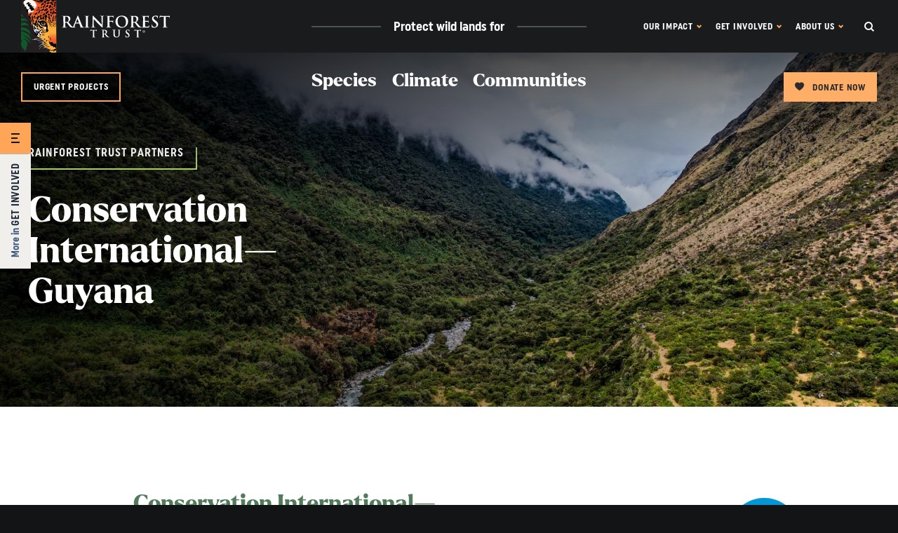

--- FILE ---
content_type: text/html; charset=UTF-8
request_url: https://www.rainforesttrust.org/get-involved/rainforest-trust-partners/conservation-international-guyana/
body_size: 66118
content:

<!DOCTYPE html>
<html
  class="wp-singular page-template-default page page-id-22398 page-child parent-pageid-406 wp-theme-rainforest-trust"
  data-display-region="global"
  data-localized="false"
  lang="en-US"
>
<head>

    <link rel="preload" href="/app/themes/rainforest-trust/assets/fonts/Larken-Extrabold.woff2" as="font" type="font/woff2" crossorigin="anonymous">
  <link rel="preload" href="/app/themes/rainforest-trust/assets/fonts/UniformCondensed-Bold.woff2" as="font" type="font/woff2" crossorigin="anonymous">
  <link rel="preload" href="/app/themes/rainforest-trust/assets/fonts/Uniform-Medium.woff2" as="font" type="font/woff2" crossorigin="anonymous">
  <link rel="preload" href="/app/themes/rainforest-trust/assets/fonts/Uniform-Medium-Italic.woff2" as="font" type="font/woff2" crossorigin="anonymous">
  <link rel="preload" href="/app/themes/rainforest-trust/assets/fonts/Uniform-Black.woff2" as="font" type="font/woff2" crossorigin="anonymous">
  <link rel="preload" href="/app/themes/rainforest-trust/assets/fonts/Uniform-Black-Italic.woff2" as="font" type="font/woff2" crossorigin="anonymous">
  <link rel="preload" href="/app/themes/rainforest-trust/assets/fonts/icomoon.woff2?20230z98y" as="font" type="font/woff2" crossorigin="anonymous">

    <link rel="preconnect" href="//maps.googleapis.com" crossorigin="anonymous">
  <link rel="preconnect" href="//static.fundraiseup.com" crossorigin="anonymous">
  <link rel="preconnect" href="//cdn.fundraiseup.com" crossorigin="anonymous">
  <link rel="preconnect" href="//fndrsp.net" crossorigin="anonymous">
  <link rel="preconnect" href="//www.googletagmanager.com" crossorigin="anonymous">
  <link rel="preconnect" href="//www.google-analytics.com" crossorigin="anonymous">

  <meta charset="UTF-8" />
  <meta http-equiv="X-UA-Compatible" content="IE=edge">
  <meta name="viewport" content="width=device-width, initial-scale=1.0">

    <meta name='robots' content='index, follow, max-image-preview:large, max-snippet:-1, max-video-preview:-1' />
	<style>img:is([sizes="auto" i], [sizes^="auto," i]) { contain-intrinsic-size: 3000px 1500px }</style>
	<script id="cookie-law-info-gcm-var-js">
var _ckyGcm = {"status":true,"default_settings":[{"analytics":"denied","advertisement":"denied","functional":"denied","necessary":"granted","ad_user_data":"denied","ad_personalization":"denied","regions":"All"}],"wait_for_update":2000,"url_passthrough":false,"ads_data_redaction":false}</script>
<script id="cookie-law-info-gcm-js" type="text/javascript" src="https://www.rainforesttrust.org/app/plugins/cookie-law-info/lite/frontend/js/gcm.min.js"></script> <script id="cookieyes" type="text/javascript" src="https://cdn-cookieyes.com/client_data/bce0e242974d3ef4aada5386/script.js"></script>
	<!-- This site is optimized with the Yoast SEO Premium plugin v25.9 (Yoast SEO v25.9) - https://yoast.com/wordpress/plugins/seo/ -->
	<title>Conservation International—Guyana &#8211; Rainforest Trust</title>
	<meta name="description" content="For more than 30 years, Rainforest Trust has demonstrated that safeguarding critical habitat is the most effective way to protect species." />
	<link rel="canonical" href="https://www.rainforesttrust.org/get-involved/rainforest-trust-partners/conservation-international-guyana/" />
	<meta property="og:locale" content="en_US" />
	<meta property="og:type" content="article" />
	<meta property="og:title" content="Conservation International—Guyana &#8211; Rainforest Trust" />
	<meta property="og:description" content="For more than 30 years, Rainforest Trust has demonstrated that safeguarding critical habitat is the most effective way to protect species." />
	<meta property="og:url" content="https://www.rainforesttrust.org/get-involved/rainforest-trust-partners/conservation-international-guyana/" />
	<meta property="og:site_name" content="Rainforest Trust" />
	<meta property="article:publisher" content="https://www.facebook.com/RainforestTrust" />
	<meta property="article:modified_time" content="2024-08-22T13:41:44+00:00" />
	<meta property="og:image" content="https://www.rainforesttrust.org/app/uploads/2021/11/rainforest-trust-og-image.jpg" />
	<meta property="og:image:width" content="1200" />
	<meta property="og:image:height" content="630" />
	<meta property="og:image:type" content="image/jpeg" />
	<meta name="twitter:card" content="summary_large_image" />
	<meta name="twitter:site" content="@rainforesttrust" />
	<meta name="twitter:label1" content="Est. reading time" />
	<meta name="twitter:data1" content="1 minute" />
	<script type="application/ld+json" class="yoast-schema-graph">{"@context":"https://schema.org","@graph":[{"@type":"WebPage","@id":"https://www.rainforesttrust.org/get-involved/rainforest-trust-partners/conservation-international-guyana/","url":"https://www.rainforesttrust.org/get-involved/rainforest-trust-partners/conservation-international-guyana/","name":"Conservation International—Guyana &#8211; Rainforest Trust","isPartOf":{"@id":"https://www.rainforesttrust.org/#website"},"datePublished":"2024-04-09T13:11:48+00:00","dateModified":"2024-08-22T13:41:44+00:00","description":"For more than 30 years, Rainforest Trust has demonstrated that safeguarding critical habitat is the most effective way to protect species.","breadcrumb":{"@id":"https://www.rainforesttrust.org/get-involved/rainforest-trust-partners/conservation-international-guyana/#breadcrumb"},"inLanguage":"en-US","potentialAction":[{"@type":"ReadAction","target":["https://www.rainforesttrust.org/get-involved/rainforest-trust-partners/conservation-international-guyana/"]}]},{"@type":"BreadcrumbList","@id":"https://www.rainforesttrust.org/get-involved/rainforest-trust-partners/conservation-international-guyana/#breadcrumb","itemListElement":[{"@type":"ListItem","position":1,"name":"Get Involved","item":"https://www.rainforesttrust.org/get-involved/"},{"@type":"ListItem","position":2,"name":"Rainforest Trust Partners","item":"https://www.rainforesttrust.org/get-involved/rainforest-trust-partners/"},{"@type":"ListItem","position":3,"name":"Conservation International—Guyana"}]},{"@type":"WebSite","@id":"https://www.rainforesttrust.org/#website","url":"https://www.rainforesttrust.org/","name":"Rainforest Trust - Saves Rainforest","description":"Just another WordPress site","publisher":{"@id":"https://www.rainforesttrust.org/#organization"},"potentialAction":[{"@type":"SearchAction","target":{"@type":"EntryPoint","urlTemplate":"https://www.rainforesttrust.org/search/{search_term_string}"},"query-input":{"@type":"PropertyValueSpecification","valueRequired":true,"valueName":"search_term_string"}}],"inLanguage":"en-US"},{"@type":"Organization","@id":"https://www.rainforesttrust.org/#organization","name":"Rainforest Trust","url":"https://www.rainforesttrust.org/","logo":{"@type":"ImageObject","inLanguage":"en-US","@id":"https://www.rainforesttrust.org/#/schema/logo/image/","url":"/app/uploads/2021/11/rainforest-trust-logo.jpg","contentUrl":"/app/uploads/2021/11/rainforest-trust-logo.jpg","width":565,"height":200,"caption":"Rainforest Trust"},"image":{"@id":"https://www.rainforesttrust.org/#/schema/logo/image/"},"sameAs":["https://www.facebook.com/RainforestTrust","https://x.com/rainforesttrust","https://www.instagram.com/rainforesttrust/","https://www.linkedin.com/company/rainforest-trust/","https://www.pinterest.com/RainforestTrust/","https://www.youtube.com/user/RainforestTrust","https://en.wikipedia.org/wiki/Rainforest_Trust"]}]}</script>
	<!-- / Yoast SEO Premium plugin. -->


<style id='classic-theme-styles-inline-css' type='text/css'>
/*! This file is auto-generated */
.wp-block-button__link{color:#fff;background-color:#32373c;border-radius:9999px;box-shadow:none;text-decoration:none;padding:calc(.667em + 2px) calc(1.333em + 2px);font-size:1.125em}.wp-block-file__button{background:#32373c;color:#fff;text-decoration:none}
</style>
<style id='filebird-block-filebird-gallery-style-inline-css' type='text/css'>
ul.filebird-block-filebird-gallery{margin:auto!important;padding:0!important;width:100%}ul.filebird-block-filebird-gallery.layout-grid{display:grid;grid-gap:20px;align-items:stretch;grid-template-columns:repeat(var(--columns),1fr);justify-items:stretch}ul.filebird-block-filebird-gallery.layout-grid li img{border:1px solid #ccc;box-shadow:2px 2px 6px 0 rgba(0,0,0,.3);height:100%;max-width:100%;-o-object-fit:cover;object-fit:cover;width:100%}ul.filebird-block-filebird-gallery.layout-masonry{-moz-column-count:var(--columns);-moz-column-gap:var(--space);column-gap:var(--space);-moz-column-width:var(--min-width);columns:var(--min-width) var(--columns);display:block;overflow:auto}ul.filebird-block-filebird-gallery.layout-masonry li{margin-bottom:var(--space)}ul.filebird-block-filebird-gallery li{list-style:none}ul.filebird-block-filebird-gallery li figure{height:100%;margin:0;padding:0;position:relative;width:100%}ul.filebird-block-filebird-gallery li figure figcaption{background:linear-gradient(0deg,rgba(0,0,0,.7),rgba(0,0,0,.3) 70%,transparent);bottom:0;box-sizing:border-box;color:#fff;font-size:.8em;margin:0;max-height:100%;overflow:auto;padding:3em .77em .7em;position:absolute;text-align:center;width:100%;z-index:2}ul.filebird-block-filebird-gallery li figure figcaption a{color:inherit}

</style>
<style id='global-styles-inline-css' type='text/css'>
:root{--wp--preset--aspect-ratio--square: 1;--wp--preset--aspect-ratio--4-3: 4/3;--wp--preset--aspect-ratio--3-4: 3/4;--wp--preset--aspect-ratio--3-2: 3/2;--wp--preset--aspect-ratio--2-3: 2/3;--wp--preset--aspect-ratio--16-9: 16/9;--wp--preset--aspect-ratio--9-16: 9/16;--wp--preset--color--black: #000000;--wp--preset--color--cyan-bluish-gray: #abb8c3;--wp--preset--color--white: #ffffff;--wp--preset--color--pale-pink: #f78da7;--wp--preset--color--vivid-red: #cf2e2e;--wp--preset--color--luminous-vivid-orange: #ff6900;--wp--preset--color--luminous-vivid-amber: #fcb900;--wp--preset--color--light-green-cyan: #7bdcb5;--wp--preset--color--vivid-green-cyan: #00d084;--wp--preset--color--pale-cyan-blue: #8ed1fc;--wp--preset--color--vivid-cyan-blue: #0693e3;--wp--preset--color--vivid-purple: #9b51e0;--wp--preset--gradient--vivid-cyan-blue-to-vivid-purple: linear-gradient(135deg,rgba(6,147,227,1) 0%,rgb(155,81,224) 100%);--wp--preset--gradient--light-green-cyan-to-vivid-green-cyan: linear-gradient(135deg,rgb(122,220,180) 0%,rgb(0,208,130) 100%);--wp--preset--gradient--luminous-vivid-amber-to-luminous-vivid-orange: linear-gradient(135deg,rgba(252,185,0,1) 0%,rgba(255,105,0,1) 100%);--wp--preset--gradient--luminous-vivid-orange-to-vivid-red: linear-gradient(135deg,rgba(255,105,0,1) 0%,rgb(207,46,46) 100%);--wp--preset--gradient--very-light-gray-to-cyan-bluish-gray: linear-gradient(135deg,rgb(238,238,238) 0%,rgb(169,184,195) 100%);--wp--preset--gradient--cool-to-warm-spectrum: linear-gradient(135deg,rgb(74,234,220) 0%,rgb(151,120,209) 20%,rgb(207,42,186) 40%,rgb(238,44,130) 60%,rgb(251,105,98) 80%,rgb(254,248,76) 100%);--wp--preset--gradient--blush-light-purple: linear-gradient(135deg,rgb(255,206,236) 0%,rgb(152,150,240) 100%);--wp--preset--gradient--blush-bordeaux: linear-gradient(135deg,rgb(254,205,165) 0%,rgb(254,45,45) 50%,rgb(107,0,62) 100%);--wp--preset--gradient--luminous-dusk: linear-gradient(135deg,rgb(255,203,112) 0%,rgb(199,81,192) 50%,rgb(65,88,208) 100%);--wp--preset--gradient--pale-ocean: linear-gradient(135deg,rgb(255,245,203) 0%,rgb(182,227,212) 50%,rgb(51,167,181) 100%);--wp--preset--gradient--electric-grass: linear-gradient(135deg,rgb(202,248,128) 0%,rgb(113,206,126) 100%);--wp--preset--gradient--midnight: linear-gradient(135deg,rgb(2,3,129) 0%,rgb(40,116,252) 100%);--wp--preset--font-size--small: 13px;--wp--preset--font-size--medium: 20px;--wp--preset--font-size--large: 36px;--wp--preset--font-size--x-large: 42px;--wp--preset--spacing--20: 0.44rem;--wp--preset--spacing--30: 0.67rem;--wp--preset--spacing--40: 1rem;--wp--preset--spacing--50: 1.5rem;--wp--preset--spacing--60: 2.25rem;--wp--preset--spacing--70: 3.38rem;--wp--preset--spacing--80: 5.06rem;--wp--preset--shadow--natural: 6px 6px 9px rgba(0, 0, 0, 0.2);--wp--preset--shadow--deep: 12px 12px 50px rgba(0, 0, 0, 0.4);--wp--preset--shadow--sharp: 6px 6px 0px rgba(0, 0, 0, 0.2);--wp--preset--shadow--outlined: 6px 6px 0px -3px rgba(255, 255, 255, 1), 6px 6px rgba(0, 0, 0, 1);--wp--preset--shadow--crisp: 6px 6px 0px rgba(0, 0, 0, 1);}:where(.is-layout-flex){gap: 0.5em;}:where(.is-layout-grid){gap: 0.5em;}body .is-layout-flex{display: flex;}.is-layout-flex{flex-wrap: wrap;align-items: center;}.is-layout-flex > :is(*, div){margin: 0;}body .is-layout-grid{display: grid;}.is-layout-grid > :is(*, div){margin: 0;}:where(.wp-block-columns.is-layout-flex){gap: 2em;}:where(.wp-block-columns.is-layout-grid){gap: 2em;}:where(.wp-block-post-template.is-layout-flex){gap: 1.25em;}:where(.wp-block-post-template.is-layout-grid){gap: 1.25em;}.has-black-color{color: var(--wp--preset--color--black) !important;}.has-cyan-bluish-gray-color{color: var(--wp--preset--color--cyan-bluish-gray) !important;}.has-white-color{color: var(--wp--preset--color--white) !important;}.has-pale-pink-color{color: var(--wp--preset--color--pale-pink) !important;}.has-vivid-red-color{color: var(--wp--preset--color--vivid-red) !important;}.has-luminous-vivid-orange-color{color: var(--wp--preset--color--luminous-vivid-orange) !important;}.has-luminous-vivid-amber-color{color: var(--wp--preset--color--luminous-vivid-amber) !important;}.has-light-green-cyan-color{color: var(--wp--preset--color--light-green-cyan) !important;}.has-vivid-green-cyan-color{color: var(--wp--preset--color--vivid-green-cyan) !important;}.has-pale-cyan-blue-color{color: var(--wp--preset--color--pale-cyan-blue) !important;}.has-vivid-cyan-blue-color{color: var(--wp--preset--color--vivid-cyan-blue) !important;}.has-vivid-purple-color{color: var(--wp--preset--color--vivid-purple) !important;}.has-black-background-color{background-color: var(--wp--preset--color--black) !important;}.has-cyan-bluish-gray-background-color{background-color: var(--wp--preset--color--cyan-bluish-gray) !important;}.has-white-background-color{background-color: var(--wp--preset--color--white) !important;}.has-pale-pink-background-color{background-color: var(--wp--preset--color--pale-pink) !important;}.has-vivid-red-background-color{background-color: var(--wp--preset--color--vivid-red) !important;}.has-luminous-vivid-orange-background-color{background-color: var(--wp--preset--color--luminous-vivid-orange) !important;}.has-luminous-vivid-amber-background-color{background-color: var(--wp--preset--color--luminous-vivid-amber) !important;}.has-light-green-cyan-background-color{background-color: var(--wp--preset--color--light-green-cyan) !important;}.has-vivid-green-cyan-background-color{background-color: var(--wp--preset--color--vivid-green-cyan) !important;}.has-pale-cyan-blue-background-color{background-color: var(--wp--preset--color--pale-cyan-blue) !important;}.has-vivid-cyan-blue-background-color{background-color: var(--wp--preset--color--vivid-cyan-blue) !important;}.has-vivid-purple-background-color{background-color: var(--wp--preset--color--vivid-purple) !important;}.has-black-border-color{border-color: var(--wp--preset--color--black) !important;}.has-cyan-bluish-gray-border-color{border-color: var(--wp--preset--color--cyan-bluish-gray) !important;}.has-white-border-color{border-color: var(--wp--preset--color--white) !important;}.has-pale-pink-border-color{border-color: var(--wp--preset--color--pale-pink) !important;}.has-vivid-red-border-color{border-color: var(--wp--preset--color--vivid-red) !important;}.has-luminous-vivid-orange-border-color{border-color: var(--wp--preset--color--luminous-vivid-orange) !important;}.has-luminous-vivid-amber-border-color{border-color: var(--wp--preset--color--luminous-vivid-amber) !important;}.has-light-green-cyan-border-color{border-color: var(--wp--preset--color--light-green-cyan) !important;}.has-vivid-green-cyan-border-color{border-color: var(--wp--preset--color--vivid-green-cyan) !important;}.has-pale-cyan-blue-border-color{border-color: var(--wp--preset--color--pale-cyan-blue) !important;}.has-vivid-cyan-blue-border-color{border-color: var(--wp--preset--color--vivid-cyan-blue) !important;}.has-vivid-purple-border-color{border-color: var(--wp--preset--color--vivid-purple) !important;}.has-vivid-cyan-blue-to-vivid-purple-gradient-background{background: var(--wp--preset--gradient--vivid-cyan-blue-to-vivid-purple) !important;}.has-light-green-cyan-to-vivid-green-cyan-gradient-background{background: var(--wp--preset--gradient--light-green-cyan-to-vivid-green-cyan) !important;}.has-luminous-vivid-amber-to-luminous-vivid-orange-gradient-background{background: var(--wp--preset--gradient--luminous-vivid-amber-to-luminous-vivid-orange) !important;}.has-luminous-vivid-orange-to-vivid-red-gradient-background{background: var(--wp--preset--gradient--luminous-vivid-orange-to-vivid-red) !important;}.has-very-light-gray-to-cyan-bluish-gray-gradient-background{background: var(--wp--preset--gradient--very-light-gray-to-cyan-bluish-gray) !important;}.has-cool-to-warm-spectrum-gradient-background{background: var(--wp--preset--gradient--cool-to-warm-spectrum) !important;}.has-blush-light-purple-gradient-background{background: var(--wp--preset--gradient--blush-light-purple) !important;}.has-blush-bordeaux-gradient-background{background: var(--wp--preset--gradient--blush-bordeaux) !important;}.has-luminous-dusk-gradient-background{background: var(--wp--preset--gradient--luminous-dusk) !important;}.has-pale-ocean-gradient-background{background: var(--wp--preset--gradient--pale-ocean) !important;}.has-electric-grass-gradient-background{background: var(--wp--preset--gradient--electric-grass) !important;}.has-midnight-gradient-background{background: var(--wp--preset--gradient--midnight) !important;}.has-small-font-size{font-size: var(--wp--preset--font-size--small) !important;}.has-medium-font-size{font-size: var(--wp--preset--font-size--medium) !important;}.has-large-font-size{font-size: var(--wp--preset--font-size--large) !important;}.has-x-large-font-size{font-size: var(--wp--preset--font-size--x-large) !important;}
:where(.wp-block-post-template.is-layout-flex){gap: 1.25em;}:where(.wp-block-post-template.is-layout-grid){gap: 1.25em;}
:where(.wp-block-columns.is-layout-flex){gap: 2em;}:where(.wp-block-columns.is-layout-grid){gap: 2em;}
:root :where(.wp-block-pullquote){font-size: 1.5em;line-height: 1.6;}
</style>
<link rel="stylesheet" href="/app/themes/rainforest-trust/assets/css/style.css?ver=1760440766">


  <!-- Google Tag Manager -->
  <script>(function(w,d,s,l,i){w[l]=w[l]||[];w[l].push({'gtm.start':
  new Date().getTime(),event:'gtm.js'});var f=d.getElementsByTagName(s)[0],
  j=d.createElement(s),dl=l!='dataLayer'?'&l='+l:'';j.async=true;j.src=
  'https://www.googletagmanager.com/gtm.js?id='+i+dl;f.parentNode.insertBefore(j,f);
  })(window,document,'script','dataLayer','GTM-TQZN89M');</script>
  <!-- End Google Tag Manager -->

    <link rel="manifest" href="/app/themes/rainforest-trust/assets/pwa/manifest.json" crossorigin="use-credentials">
  <link rel="icon" href="/app/themes/rainforest-trust/assets/pwa/icons/rt-favicon.ico">
  <link rel="icon" href="/app/themes/rainforest-trust/assets/pwa/icons/rt-favicon.svg" type="image/svg+xml">
  <link rel="apple-touch-icon" href="/app/themes/rainforest-trust/assets/pwa/icons/rt-apple-touch-icon.png">
  <meta name="theme-color" content="#517b5b">

  <!-- Facebook Verification Code -->
  <meta name="facebook-domain-verification" content="scm0rnqg6huisnjibtbaqnnq6q4bzq" />

  <!-- Fundraise Up -->
  <script>(function(w,d,s,n,a){if(!w[n]){var l='call,catch,on,once,set,then,track'
  .split(','),i,o=function(n){return'function'==typeof n?o.l.push([arguments])&&o
  :function(){return o.l.push([n,arguments])&&o}},t=d.getElementsByTagName(s)[0],
  j=d.createElement(s);j.async=!0;j.src='https://cdn.fundraiseup.com/widget/'+a;
  t.parentNode.insertBefore(j,t);o.s=Date.now();o.v=4;o.h=w.location.href;o.l=[];
  for(i=0;i<7;i++)o[l[i]]=o(l[i]);w[n]=o}
  })(window,document,'script','FundraiseUp','ACMRCWPB');</script>
  <!-- End Fundraise Up -->

</head>

  <body>

        <noscript>

      <!-- Google Tag Manager -->
      <iframe src="https://www.googletagmanager.com/ns.html?id=GTM-TQZN89M"
    height="0" width="0" style="display:none;visibility:hidden"></iframe>

    </noscript>
    
        <a class="skiplink" href="#maincontent">Skip to main content</a>

        <div class="page-container">

                    
<header class="site-header any-hero">

  <div class="site-header-top">

        <a
      class="site-header-logo"
      href="/"
      aria-label="Go to Homepage"
    >
      <img
        src="/app/themes/rainforest-trust/assets/images/rainforest-trust-logo-white.svg"
        alt="Rainforest Trust Logo"
        width="240"
        height="85"
      >
    </a>

                    <nav
        class="site-header-nav"
        aria-label="Main Site Navigation"
        data-region="global"
      >
        <ul>
                                                                                                                                                                                                                                                                        <li tabindex="0">
              <button
                type="button"
                data-active="false"
              >Our Impact</button>
              <ul>
                                                    <li>
                    <a
                      href="https://www.rainforesttrust.org/all-projects/"
                      data-active="false"
                    >Our Projects</a>
                  </li>
                                                    <li>
                    <a
                      href="https://www.rainforesttrust.org/our-impact/global-scope/"
                      data-active="false"
                    >Global Scope</a>
                  </li>
                                                    <li>
                    <a
                      href="https://www.rainforesttrust.org/our-impact/our-approach/"
                      data-active="false"
                    >Our Mission and Approach</a>
                  </li>
                                                    <li>
                    <a
                      href="https://storymaps.arcgis.com/stories/38a60559abbf421bb221386d0b0a77d3"
                      data-active="false"
                    >Our Brazil Strategy</a>
                  </li>
                                                    <li>
                    <a
                      href="https://www.rainforesttrust.org/our-impact/success-stories/"
                      data-active="false"
                    >Success Stories</a>
                  </li>
                                                    <li>
                    <a
                      href="https://www.rainforesttrust.org/about-us/newsletters-publications/"
                      data-active="false"
                    >Newsletters and Publications</a>
                  </li>
                                                    <li>
                    <a
                      href="https://www.rainforesttrust.org/our-impact/rainforest-news/"
                      data-active="false"
                    >Rainforest News</a>
                  </li>
                                              </ul>
            </li>
                                                                                                                                                                                                                                              <li tabindex="0">
              <button
                type="button"
                data-active="false"
              >Get Involved</button>
              <ul>
                                                    <li>
                    <a
                      href="https://www.rainforesttrust.org/get-involved/ways-to-give/"
                      data-active="false"
                    >Ways to Give</a>
                  </li>
                                                    <li>
                    <a
                      href="https://www.rainforesttrust.org/create-your-own-fundraiser/"
                      data-active="false"
                    >Create Your Own Fundraiser</a>
                  </li>
                                                    <li>
                    <a
                      href="https://www.rainforesttrust.org/get-involved/ways-to-give/monthly-giving/"
                      data-active="false"
                    >Monthly Giving</a>
                  </li>
                                                    <li>
                    <a
                      href="https://www.rainforesttrust.org/get-involved/corporate-partnerships/"
                      data-active="false"
                    >Corporate Partnerships</a>
                  </li>
                                                    <li>
                    <a
                      href="https://www.rainforesttrust.org/get-involved/apply-for-funding/"
                      data-active="false"
                    >Apply for Funding</a>
                  </li>
                                                    <li>
                    <a
                      href="https://www.rainforesttrust.org/get-involved/rainforest-trust-partners/"
                      data-active="false"
                    >Rainforest Trust Partners</a>
                  </li>
                                                  <li class="-line">
                    <a
                      href="/uk/"
                      data-active="false"
                    >Rainforest Trust UK</a>
                  </li>
                              </ul>
            </li>
                                                                                                                                                                                                                                              <li tabindex="0">
              <button
                type="button"
                data-active="false"
              >About Us</button>
              <ul>
                                                    <li>
                    <a
                      href="https://www.rainforesttrust.org/about-us/our-team/"
                      data-active="false"
                    >Our Team</a>
                  </li>
                                                    <li>
                    <a
                      href="https://www.rainforesttrust.org/about-us/financials-and-reports/"
                      data-active="false"
                    >Financials and Reports</a>
                  </li>
                                                    <li>
                    <a
                      href="https://www.rainforesttrust.org/about-us/for-news-media/"
                      data-active="false"
                    >For News Media</a>
                  </li>
                                                    <li>
                    <a
                      href="https://legacy.rainforesttrust.org/strategic-plan/"
                      data-active="false"
                    >Our Strategic Plan</a>
                  </li>
                                                    <li>
                    <a
                      href="https://www.rainforesttrust.org/about-us/careers/"
                      data-active="false"
                    >Careers</a>
                  </li>
                                                    <li>
                    <a
                      href="https://www.rainforesttrust.org/about-us/contact-us/"
                      data-active="false"
                    >Contact Us</a>
                  </li>
                                              </ul>
            </li>
                  </ul>
      </nav>
                <nav
        class="site-header-nav"
        aria-label="Main Site Navigation"
        data-region="uk"
      >
        <ul>
                                                                                                                                                                                                                                                                        <li tabindex="0">
              <button
                type="button"
                data-active="false"
              >Our Impact</button>
              <ul>
                                                    <li>
                    <a
                      href="https://www.rainforesttrust.org/all-projects/"
                      data-active="false"
                    >Our Projects</a>
                  </li>
                                                    <li>
                    <a
                      href="https://www.rainforesttrust.org/our-impact/global-scope/"
                      data-active="false"
                    >Global Scope</a>
                  </li>
                                                    <li>
                    <a
                      href="https://www.rainforesttrust.org/our-impact/our-approach/"
                      data-active="false"
                    >Our Mission and Approach</a>
                  </li>
                                                    <li>
                    <a
                      href="https://storymaps.arcgis.com/stories/38a60559abbf421bb221386d0b0a77d3"
                      data-active="false"
                    >Our Brazil Strategy</a>
                  </li>
                                                    <li>
                    <a
                      href="https://www.rainforesttrust.org/our-impact/success-stories/"
                      data-active="false"
                    >Success Stories</a>
                  </li>
                                                    <li>
                    <a
                      href="https://www.rainforesttrust.org/about-us/newsletters-publications/"
                      data-active="false"
                    >Newsletters and Publications</a>
                  </li>
                                                    <li>
                    <a
                      href="https://www.rainforesttrust.org/our-impact/rainforest-news/"
                      data-active="false"
                    >Rainforest News</a>
                  </li>
                                              </ul>
            </li>
                                                                                                                                                                                                                    <li tabindex="0">
              <button
                type="button"
                data-active="false"
              >Get Involved</button>
              <ul>
                                                    <li>
                    <a
                      href="https://www.rainforesttrust.org/uk/ways-to-give/"
                      data-active="false"
                    >Ways to Give</a>
                  </li>
                                                    <li>
                    <a
                      href="https://www.rainforesttrust.org/uk/ways-to-give/gifts-in-wills/"
                      data-active="false"
                    >Gifts in Wills</a>
                  </li>
                                                    <li>
                    <a
                      href="https://www.rainforesttrust.org/get-involved/corporate-partnerships/"
                      data-active="false"
                    >Corporate Partnerships</a>
                  </li>
                                                    <li>
                    <a
                      href="https://www.rainforesttrust.org/get-involved/apply-for-funding/"
                      data-active="false"
                    >Apply for Funding</a>
                  </li>
                                                    <li>
                    <a
                      href="https://www.rainforesttrust.org/get-involved/rainforest-trust-partners/"
                      data-active="false"
                    >Rainforest Trust Partners</a>
                  </li>
                                                  <li class="-line">
                    <a
                      href="/get-involved/ways-to-give/"
                      data-active="false"
                    >Global Donors & Partners</a>
                  </li>
                              </ul>
            </li>
                                                                                                                                                                                                                                              <li tabindex="0">
              <button
                type="button"
                data-active="false"
              >About Us</button>
              <ul>
                                                    <li>
                    <a
                      href="https://www.rainforesttrust.org/about-us/our-team/"
                      data-active="false"
                    >Our Team</a>
                  </li>
                                                    <li>
                    <a
                      href="https://www.rainforesttrust.org/about-us/financials-and-reports/"
                      data-active="false"
                    >Financials and Reports</a>
                  </li>
                                                    <li>
                    <a
                      href="https://www.rainforesttrust.org/about-us/for-news-media/"
                      data-active="false"
                    >For News Media</a>
                  </li>
                                                    <li>
                    <a
                      href="https://legacy.rainforesttrust.org/strategic-plan/"
                      data-active="false"
                    >Our Strategic Plan</a>
                  </li>
                                                    <li>
                    <a
                      href="https://www.rainforesttrust.org/about-us/rt-uk-careers/"
                      data-active="false"
                    >Rainforest Trust UK Careers</a>
                  </li>
                                                    <li>
                    <a
                      href="https://www.rainforesttrust.org/about-us/uk-contact-us/"
                      data-active="false"
                    >Contact Us</a>
                  </li>
                                              </ul>
            </li>
                  </ul>
      </nav>
    
        <div class="site-header-buttons">
      <button type="button" class="search-open js-search-open" aria-label="Open Search"></button>
      <button type="button" class="menu-open js-menu-toggle" aria-label="Open/Close Menu"></button>
    </div>

        
<div class="js-blocker"></div>

<section
  class="mobile-menu"
  aria-hidden="true"
>
  <div class="mobile-menu-inner">

        <form
      class="mobile-menu-search"
      role="search"
      method="GET"
      action="/"
    >
      <input
        class="js-search-input"
        type="search"
        value=""
        name="s"
        aria-label="Search"
        placeholder="Search Rainforest Trust…"
        required
      >
      <button
        class="js-search-submit"
        type="submit"
        aria-label="Submit"
      ></button>
    </form>

        <nav
      class="mobile-menu-nav"
      aria-label="Mobile Navigation"
    >

            <div
        class="mobile-menu-pillar-nav-title eyebrow"
        aria-hidden="true"
      >Protect wild lands for</div>

            <ul class="mobile-menu-pillar-nav" aria-label="Protect wild lands for">
                            <li>
            <a
              href="https://www.rainforesttrust.org/saving-endangered-species/"
              data-active="false"
            >Species</a>
          </li>
                            <li>
            <a
              href="https://www.rainforesttrust.org/fighting-climate-change/"
              data-active="false"
            >Climate</a>
          </li>
                            <li>
            <a
              href="https://www.rainforesttrust.org/communities-people/"
              data-active="false"
            >Communities</a>
          </li>
              </ul>

                            <ul
          class="mobile-menu-main-nav"
          data-region="global"
        >
                                                                                                                                                                                                                              <li>
            <button
              type="button"
              id="mobile-global-menu-1"
              aria-expanded="false"
              aria-controls="mobile-global-menu-item-1"
            >
              <span>Our Impact</span>
              <span></span>
            </button>
            <ul
              id="mobile-global-menu-item-1"
              aria-labelledby="mobile-global-menu-1"
              aria-hidden="true"
            >
                                              <li>
                  <a
                    href="https://www.rainforesttrust.org/all-projects/"
                    data-active="false"
                  >Our Projects</a>
                </li>
                                              <li>
                  <a
                    href="https://www.rainforesttrust.org/our-impact/global-scope/"
                    data-active="false"
                  >Global Scope</a>
                </li>
                                              <li>
                  <a
                    href="https://www.rainforesttrust.org/our-impact/our-approach/"
                    data-active="false"
                  >Our Mission and Approach</a>
                </li>
                                              <li>
                  <a
                    href="https://storymaps.arcgis.com/stories/38a60559abbf421bb221386d0b0a77d3"
                    data-active="false"
                  >Our Brazil Strategy</a>
                </li>
                                              <li>
                  <a
                    href="https://www.rainforesttrust.org/our-impact/success-stories/"
                    data-active="false"
                  >Success Stories</a>
                </li>
                                              <li>
                  <a
                    href="https://www.rainforesttrust.org/about-us/newsletters-publications/"
                    data-active="false"
                  >Newsletters and Publications</a>
                </li>
                                              <li>
                  <a
                    href="https://www.rainforesttrust.org/our-impact/rainforest-news/"
                    data-active="false"
                  >Rainforest News</a>
                </li>
              
              
            </ul>
          </li>
                                                                                                                                                                                                        <li>
            <button
              type="button"
              id="mobile-global-menu-2"
              aria-expanded="false"
              aria-controls="mobile-global-menu-item-2"
            >
              <span>Get Involved</span>
              <span></span>
            </button>
            <ul
              id="mobile-global-menu-item-2"
              aria-labelledby="mobile-global-menu-2"
              aria-hidden="true"
            >
                                              <li>
                  <a
                    href="https://www.rainforesttrust.org/get-involved/ways-to-give/"
                    data-active="false"
                  >Ways to Give</a>
                </li>
                                              <li>
                  <a
                    href="https://www.rainforesttrust.org/create-your-own-fundraiser/"
                    data-active="false"
                  >Create Your Own Fundraiser</a>
                </li>
                                              <li>
                  <a
                    href="https://www.rainforesttrust.org/get-involved/ways-to-give/monthly-giving/"
                    data-active="false"
                  >Monthly Giving</a>
                </li>
                                              <li>
                  <a
                    href="https://www.rainforesttrust.org/get-involved/corporate-partnerships/"
                    data-active="false"
                  >Corporate Partnerships</a>
                </li>
                                              <li>
                  <a
                    href="https://www.rainforesttrust.org/get-involved/apply-for-funding/"
                    data-active="false"
                  >Apply for Funding</a>
                </li>
                                              <li>
                  <a
                    href="https://www.rainforesttrust.org/get-involved/rainforest-trust-partners/"
                    data-active="false"
                  >Rainforest Trust Partners</a>
                </li>
              
                              <li class="-line">
                  <a
                    href="/uk/"
                    data-active="false"
                  >Rainforest Trust UK</a>
                </li>
              
            </ul>
          </li>
                                                                                                                                                                                                        <li>
            <button
              type="button"
              id="mobile-global-menu-3"
              aria-expanded="false"
              aria-controls="mobile-global-menu-item-3"
            >
              <span>About Us</span>
              <span></span>
            </button>
            <ul
              id="mobile-global-menu-item-3"
              aria-labelledby="mobile-global-menu-3"
              aria-hidden="true"
            >
                                              <li>
                  <a
                    href="https://www.rainforesttrust.org/about-us/our-team/"
                    data-active="false"
                  >Our Team</a>
                </li>
                                              <li>
                  <a
                    href="https://www.rainforesttrust.org/about-us/financials-and-reports/"
                    data-active="false"
                  >Financials and Reports</a>
                </li>
                                              <li>
                  <a
                    href="https://www.rainforesttrust.org/about-us/for-news-media/"
                    data-active="false"
                  >For News Media</a>
                </li>
                                              <li>
                  <a
                    href="https://legacy.rainforesttrust.org/strategic-plan/"
                    data-active="false"
                  >Our Strategic Plan</a>
                </li>
                                              <li>
                  <a
                    href="https://www.rainforesttrust.org/about-us/careers/"
                    data-active="false"
                  >Careers</a>
                </li>
                                              <li>
                  <a
                    href="https://www.rainforesttrust.org/about-us/contact-us/"
                    data-active="false"
                  >Contact Us</a>
                </li>
              
              
            </ul>
          </li>
                </ul>
                      <ul
          class="mobile-menu-main-nav"
          data-region="uk"
        >
                                                                                                                                                                                                                              <li>
            <button
              type="button"
              id="mobile-uk-menu-1"
              aria-expanded="false"
              aria-controls="mobile-uk-menu-item-1"
            >
              <span>Our Impact</span>
              <span></span>
            </button>
            <ul
              id="mobile-uk-menu-item-1"
              aria-labelledby="mobile-uk-menu-1"
              aria-hidden="true"
            >
                                              <li>
                  <a
                    href="https://www.rainforesttrust.org/all-projects/"
                    data-active="false"
                  >Our Projects</a>
                </li>
                                              <li>
                  <a
                    href="https://www.rainforesttrust.org/our-impact/global-scope/"
                    data-active="false"
                  >Global Scope</a>
                </li>
                                              <li>
                  <a
                    href="https://www.rainforesttrust.org/our-impact/our-approach/"
                    data-active="false"
                  >Our Mission and Approach</a>
                </li>
                                              <li>
                  <a
                    href="https://storymaps.arcgis.com/stories/38a60559abbf421bb221386d0b0a77d3"
                    data-active="false"
                  >Our Brazil Strategy</a>
                </li>
                                              <li>
                  <a
                    href="https://www.rainforesttrust.org/our-impact/success-stories/"
                    data-active="false"
                  >Success Stories</a>
                </li>
                                              <li>
                  <a
                    href="https://www.rainforesttrust.org/about-us/newsletters-publications/"
                    data-active="false"
                  >Newsletters and Publications</a>
                </li>
                                              <li>
                  <a
                    href="https://www.rainforesttrust.org/our-impact/rainforest-news/"
                    data-active="false"
                  >Rainforest News</a>
                </li>
              
              
            </ul>
          </li>
                                                                                                                                                                                  <li>
            <button
              type="button"
              id="mobile-uk-menu-2"
              aria-expanded="false"
              aria-controls="mobile-uk-menu-item-2"
            >
              <span>Get Involved</span>
              <span></span>
            </button>
            <ul
              id="mobile-uk-menu-item-2"
              aria-labelledby="mobile-uk-menu-2"
              aria-hidden="true"
            >
                                              <li>
                  <a
                    href="https://www.rainforesttrust.org/uk/ways-to-give/"
                    data-active="false"
                  >Ways to Give</a>
                </li>
                                              <li>
                  <a
                    href="https://www.rainforesttrust.org/uk/ways-to-give/gifts-in-wills/"
                    data-active="false"
                  >Gifts in Wills</a>
                </li>
                                              <li>
                  <a
                    href="https://www.rainforesttrust.org/get-involved/corporate-partnerships/"
                    data-active="false"
                  >Corporate Partnerships</a>
                </li>
                                              <li>
                  <a
                    href="https://www.rainforesttrust.org/get-involved/apply-for-funding/"
                    data-active="false"
                  >Apply for Funding</a>
                </li>
                                              <li>
                  <a
                    href="https://www.rainforesttrust.org/get-involved/rainforest-trust-partners/"
                    data-active="false"
                  >Rainforest Trust Partners</a>
                </li>
              
                              <li class="-line">
                  <a
                    href="/get-involved/ways-to-give/"
                    data-active="false"
                  >Global Donors & Partners</a>
                </li>
              
            </ul>
          </li>
                                                                                                                                                                                                        <li>
            <button
              type="button"
              id="mobile-uk-menu-3"
              aria-expanded="false"
              aria-controls="mobile-uk-menu-item-3"
            >
              <span>About Us</span>
              <span></span>
            </button>
            <ul
              id="mobile-uk-menu-item-3"
              aria-labelledby="mobile-uk-menu-3"
              aria-hidden="true"
            >
                                              <li>
                  <a
                    href="https://www.rainforesttrust.org/about-us/our-team/"
                    data-active="false"
                  >Our Team</a>
                </li>
                                              <li>
                  <a
                    href="https://www.rainforesttrust.org/about-us/financials-and-reports/"
                    data-active="false"
                  >Financials and Reports</a>
                </li>
                                              <li>
                  <a
                    href="https://www.rainforesttrust.org/about-us/for-news-media/"
                    data-active="false"
                  >For News Media</a>
                </li>
                                              <li>
                  <a
                    href="https://legacy.rainforesttrust.org/strategic-plan/"
                    data-active="false"
                  >Our Strategic Plan</a>
                </li>
                                              <li>
                  <a
                    href="https://www.rainforesttrust.org/about-us/rt-uk-careers/"
                    data-active="false"
                  >Rainforest Trust UK Careers</a>
                </li>
                                              <li>
                  <a
                    href="https://www.rainforesttrust.org/about-us/uk-contact-us/"
                    data-active="false"
                  >Contact Us</a>
                </li>
              
              
            </ul>
          </li>
                </ul>
      
            <ul class="mobile-menu-buttons">
        <li>
          <a
            class="mobile-menu-buttons-projects"
            href="/urgent-projects"
          >Urgent Projects</a>
        </li>
        <li>
                                                <a
                class="site-header-donate-button button -orange -animated"
                href="https://rainforesttrust.donorsupport.co/-/XUZXSDTH"
                data-region="global"
              ><span class="icon-heart"><span class="button-ripple"></span></span>Donate Now</a>
                                                            <a
                class="site-header-donate-button button -orange -animated"
                href="https://rainforesttrustuk.donorsupport.co/-/XGMHRDJF"
                data-region="uk"
              ><span class="icon-heart"><span class="button-ripple"></span></span>Donate Now</a>
                              </li>
      </ul>

    </nav>

  </div>
</section>

        <section
  class="site-header-search"
  aria-hidden="true"
>
  <form
    role="search"
    method="GET"
    action="/"
  >
    <input
      class="js-search-input"
      type="search"
      value=""
      name="s"
      aria-label="Search"
      placeholder="Search Rainforest Trust…"
      required
    >
    <button
      class="js-search-submit"
      type="submit"
      aria-label="Submit"
    ></button>
  </form>
  <button
    type="button"
    class="close js-search-close"
    aria-label="Close"
  ></button>
</section>

  </div>

    <section class="site-header-pillar-nav" aria-labelledby="pillar-nav-title">
  <h1 id="pillar-nav-title" class="eyebrow"><span>Protect wild lands for</span></h1>
  <nav>
    <ul>
                      <li>
          <a
            href="https://www.rainforesttrust.org/saving-endangered-species/"
            data-active="false"
          >Species</a>
        </li>
                      <li>
          <a
            href="https://www.rainforesttrust.org/fighting-climate-change/"
            data-active="false"
          >Climate</a>
        </li>
                      <li>
          <a
            href="https://www.rainforesttrust.org/communities-people/"
            data-active="false"
          >Communities</a>
        </li>
          </ul>
  </nav>
</section>

<div class="site-header-bottom-buttons">

    <a class="site-header-projects-button" href="/urgent-projects">Urgent Projects</a>

                  <a
        class="site-header-donate-button button -orange -animated"
        href="https://rainforesttrust.donorsupport.co/-/XUZXSDTH"
        data-region="global"
      ><span class="icon-heart"><span class="button-ripple"></span></span>Donate Now</a>
                    <a
        class="site-header-donate-button button -orange -animated"
        href="https://rainforesttrustuk.donorsupport.co/-/XGMHRDJF"
        data-region="uk"
      ><span class="icon-heart"><span class="button-ripple"></span></span>Donate Now</a>
      
</div>

</header>
      
                    


<button
  type="button"
  class="interior-navigation-trigger js-interior-nav-open"
  aria-controls="interior-navigation-global"
  aria-expanded="false"
  data-region="global"
>
  <span class="interior-navigation-trigger-icon"></span>
  <span class="interior-navigation-trigger-text">
    <span class="interior-navigation-trigger-text-static">More in </span>
    <span class="interior-navigation-trigger-text-name">Get Involved</span>
  </span>
</button>


<div
  class="interior-navigation-blocker js-interior-nav-close"
  data-region="global"
></div>

<section
  id="interior-navigation-global"
  class="interior-navigation"
  aria-hidden="true"
  aria-labelledby="interior-navigation-global-title"
  data-region="global"
>

    <button
    type="button"
    class="interior-navigation-close js-interior-nav-close"
    aria-label="Close Menu"
    aria-controls="interior-navigation-global"
    aria-expanded="true"
  ></button>

    <div class="interior-navigation-inner">

        <h1
      class="interior-navigation-title eyebrow"
      id="interior-navigation-global-title"
    ><span>Get Involved</span></h1>

        <nav class="interior-navigation-nav">
      <ul>

                
                    
          
          
                                                                                                                
          <li data-open="false">

            <a
              href="https://www.rainforesttrust.org/get-involved/ways-to-give/"
              data-active="false"
              data-descendant-active="false"
            >Ways to Give</a>

                                      <button
                type="button"
                id="interior-nav-global-item-1-button"
                aria-expanded="false"
                aria-controls="interior-nav-global-item-1-items"
                data-level="1"
              ></button>
              <ul
                id="interior-nav-global-item-1-items"
                aria-labelledby="interior-global-nav-item-1-button"
                aria-hidden="true"
              >
                                                    
                  
                  
                  

                  <li data-open="false">
                    <a
                      href="https://www.rainforesttrust.org/get-involved/ways-to-give/planned-giving/"
                      data-active="false"
                      data-descendant-active="false"
                    >Planned Giving</a>

                                        
                  </li>
                                                    
                  
                  
                  

                  <li data-open="false">
                    <a
                      href="https://www.rainforesttrust.org/get-involved/ways-to-give/selfless-by-hyram/"
                      data-active="false"
                      data-descendant-active="false"
                    >Selfless by Hyram</a>

                                        
                  </li>
                              </ul>
            
          </li>
        
                    
          
          
          
          <li data-open="false">

            <a
              href="https://www.rainforesttrust.org/create-your-own-fundraiser/"
              data-active="false"
              data-descendant-active="false"
            >Create Your Own Fundraiser</a>

                        
          </li>
        
                    
          
          
          
          <li data-open="false">

            <a
              href="https://www.rainforesttrust.org/get-involved/ways-to-give/monthly-giving/"
              data-active="false"
              data-descendant-active="false"
            >Monthly Giving</a>

                        
          </li>
        
                    
          
          
          
          <li data-open="false">

            <a
              href="https://www.rainforesttrust.org/get-involved/corporate-partnerships/"
              data-active="false"
              data-descendant-active="false"
            >Corporate Partnerships</a>

                        
          </li>
        
                    
          
          
          
          <li data-open="false">

            <a
              href="https://www.rainforesttrust.org/get-involved/apply-for-funding/"
              data-active="false"
              data-descendant-active="false"
            >Apply for Funding</a>

                        
          </li>
        
                    
          
          
          
          <li data-open="false">

            <a
              href="https://www.rainforesttrust.org/get-involved/rainforest-trust-partners/"
              data-active="false"
              data-descendant-active="false"
            >Rainforest Trust Partners</a>

                        
          </li>
        
                  <li class="-line">
            <a
              href="/uk/"
              data-active="false"
            >Rainforest Trust UK</a>
          </li>
        
      </ul>
    </nav>

  </div>
</section>



<button
  type="button"
  class="interior-navigation-trigger js-interior-nav-open"
  aria-controls="interior-navigation-uk"
  aria-expanded="false"
  data-region="uk"
>
  <span class="interior-navigation-trigger-icon"></span>
  <span class="interior-navigation-trigger-text">
    <span class="interior-navigation-trigger-text-static">More in </span>
    <span class="interior-navigation-trigger-text-name">Get Involved</span>
  </span>
</button>


<div
  class="interior-navigation-blocker js-interior-nav-close"
  data-region="uk"
></div>

<section
  id="interior-navigation-uk"
  class="interior-navigation"
  aria-hidden="true"
  aria-labelledby="interior-navigation-uk-title"
  data-region="uk"
>

    <button
    type="button"
    class="interior-navigation-close js-interior-nav-close"
    aria-label="Close Menu"
    aria-controls="interior-navigation-uk"
    aria-expanded="true"
  ></button>

    <div class="interior-navigation-inner">

        <h1
      class="interior-navigation-title eyebrow"
      id="interior-navigation-uk-title"
    ><span>Get Involved</span></h1>

        <nav class="interior-navigation-nav">
      <ul>

                
                    
          
          
                                                                                                                                                        
          <li data-open="false">

            <a
              href="https://www.rainforesttrust.org/uk/ways-to-give/"
              data-active="false"
              data-descendant-active="false"
            >Ways to Give</a>

                                      <button
                type="button"
                id="interior-nav-uk-item-1-button"
                aria-expanded="false"
                aria-controls="interior-nav-uk-item-1-items"
                data-level="1"
              ></button>
              <ul
                id="interior-nav-uk-item-1-items"
                aria-labelledby="interior-uk-nav-item-1-button"
                aria-hidden="true"
              >
                                                    
                  
                  
                  

                  <li data-open="false">
                    <a
                      href="https://www.rainforesttrust.org/get-involved/ways-to-give/monthly-giving/"
                      data-active="false"
                      data-descendant-active="false"
                    >Monthly Giving</a>

                                        
                  </li>
                                                    
                  
                  
                  

                  <li data-open="false">
                    <a
                      href="https://www.rainforesttrust.org/get-involved/ways-to-give/planned-giving/"
                      data-active="false"
                      data-descendant-active="false"
                    >Planned Giving</a>

                                        
                  </li>
                                                    
                  
                  
                  

                  <li data-open="false">
                    <a
                      href="https://www.rainforesttrust.org/get-involved/ways-to-give/selfless-by-hyram/"
                      data-active="false"
                      data-descendant-active="false"
                    >Selfless by Hyram</a>

                                        
                  </li>
                              </ul>
            
          </li>
        
                    
          
          
          
          <li data-open="false">

            <a
              href="https://www.rainforesttrust.org/uk/ways-to-give/gifts-in-wills/"
              data-active="false"
              data-descendant-active="false"
            >Gifts in Wills</a>

                        
          </li>
        
                    
          
          
          
          <li data-open="false">

            <a
              href="https://www.rainforesttrust.org/get-involved/corporate-partnerships/"
              data-active="false"
              data-descendant-active="false"
            >Corporate Partnerships</a>

                        
          </li>
        
                    
          
          
          
          <li data-open="false">

            <a
              href="https://www.rainforesttrust.org/get-involved/apply-for-funding/"
              data-active="false"
              data-descendant-active="false"
            >Apply for Funding</a>

                        
          </li>
        
                    
          
          
          
          <li data-open="false">

            <a
              href="https://www.rainforesttrust.org/get-involved/rainforest-trust-partners/"
              data-active="false"
              data-descendant-active="false"
            >Rainforest Trust Partners</a>

                        
          </li>
        
                  <li class="-line">
            <a
              href="/get-involved/ways-to-give/"
              data-active="false"
            >Global Donors & Partners</a>
          </li>
        
      </ul>
    </nav>

  </div>
</section>

      
            <main id="maincontent">
        <article>
                      
<header
  class="hero any-hero"
  data-size="short"
  data-background-type="image"
  data-video-type="upload"
  data-video-id=""
>

    <div class="hero-background">

    
              <picture>
    <source
      srcset="/app/uploads/2024/03/DJI_0023-scaled-aspect-ratio-1920-670.webp"
      type="image/webp"
    >
    <img
      src="/app/uploads/2024/03/DJI_0023-scaled-aspect-ratio-1920-670.jpg"
      width="1920"
      height="670"
      alt=""
      type="image/jpeg"
      
    >
  </picture>


      </div>

    <div class="hero-inner">

        <div
      class="hero-content"
      data-animation="fadeInUp"
      data-animation-duration="750"
    >

                  
                    <div class="hero-eyebrow eyebrow">Rainforest Trust Partners</div>
      
            <h1 class="h1">Conservation International—Guyana</h1>

                    
      
            
    </div>

  </div>

    
</header>
            
<div class="back-to-top js-back-to-top">
  <div class="inner">
      <button
       class="trigger btn--icon-circle icon-back-to-top js-back-to-top-trigger" title="Back to top" aria-hidden="1"><span class="sr-text">Back to Top</span></button>
  </div>
</div>
                                          <div class="grid-container">
              

<div
  class="components"
  data-flush="false"
>
      <article class="text-block">

    <div class="text-block-main">
    <div class="text-block-main-inner">

            
            <div class="text-block-content wysiwyg-content"><h2><img loading="lazy" decoding="async" class="size-medium wp-image-22399 alignright" src="https://www.rainforesttrust.org/app/uploads/2024/04/cionservationinternationalguyana_logo.png" alt="" width="300" height="99" />Conservation International—Guyana</h2>
<p>Since 1989, CI has been working in Guyana focusing on species conservation and supporting efforts to establish a national system of protected areas as part of its broader mission to protect nature for the benefit of all. Globally, CI works at every level from villages to Presidents and heads of corporations to find solutions and support the move towards a healthier, more sustainable development path. Through science, policy, and partnerships with countries, communities and companies, CI, over the years, has helped support 1,200 protected areas and interventions across 77 countries, safeguarding more than 601 million hectares of land, marine and coastal areas</p>
</div>

    </div>
  </div>

    
</article>

      
<article
  class="full-width-promo"
  data-foreground="false"
  data-animation="fadeInUp"
  data-animation-duration="750"
>

    
    <div class="full-width-promo-content">

        <h1 class="h5">Looking to protect an area?</h1>

              <div class="wysiwyg-content"><p>Do you work for an organization specializing in tropical land protection? Join our efforts to protect imperiled landscapes and stop species extinction.</p>
</div>
    
        <a
  class="button"
  href="/get-involved/apply-for-funding/"
  data-region="global"
  
>Apply for Funding</a><a
  class="button"
  href="/get-involved/apply-for-funding/"
  data-region="uk"
  
>Apply for Funding</a>

  </div>

</article>

  </div>
          </div>
        </article>
      </main>

                    


<footer
  class="site-footer"
  data-background="mangroves"
  data-region="global"
>

    <div class="site-footer-background">
    <picture>
      <source
        srcset="/app/themes/rainforest-trust/assets/images/footer/mangroves.webp"
        type="image/webp"
      >
      <img
        src="/app/themes/rainforest-trust/assets/images/footer/mangroves.jpg"
        width="1900"
        height="1125"
        alt=""
        type="image/jpeg"
        aria-hidden="true"
        loading="lazy"
        decoding="async"
      >
    </picture>
  </div>

    <div class="site-footer-inner">

        <div class="site-footer-top">

            <div class="site-footer-content">

                <a
          class="site-footer-logo"
          href="/"
          aria-label="Go to Homepage"
        >
          <img
            src="/app/themes/rainforest-trust/assets/images/rainforest-trust-logo-white.svg"
            alt="Rainforest Trust Logo"
            width="240"
            height="85"
          >
        </a>

                        
        <p class="site-footer-text">Thanks to the generous support of our Board members and other supporters who cover all of our operating expenses, Rainforest Trust is able to allocate 100% of donations to conservation action.</p>

                <div class="site-footer-logos">
                      <a
              href="https://www.guidestar.org/profile/13-3500609"
              target="_blank"
              rel="noopener"
            >
              <svg
  xmlns="http://www.w3.org/2000/svg"
  class="guidestar"
  width="85"
  height="85"
  viewBox="0 0 85 85"
  aria-label="GuideStar Platinum Transparency Seal"
>
  <path d="M64.9148,65.1667l-.4974.46,1.5426,1.58.9577,3.5763.4974-.4974-.794-2.8334,2.8333.8752.5415-.5415L66.4574,66.747Zm6.5041-3.5448a3.0182,3.0182,0,0,0-2.21-.7934,2.0975,2.0975,0,0,0-1.75,2.3359,1.5822,1.5822,0,0,0,.7493,1.2026l.4162-.5855a1.1563,1.1563,0,0,1-.46-.7052,1.2991,1.2991,0,0,1,.2525-1.0389,1.34,1.34,0,0,1,.9192-.5415,2.48,2.48,0,0,1,1.6679.6674A2.3846,2.3846,0,0,1,72.13,63.58a1.32,1.32,0,0,1-.2513,1.0389,1.3441,1.3441,0,0,1-.9192.5415,1.0959,1.0959,0,0,1-.7933-.2078l-.4156.5855a1.6218,1.6218,0,0,0,1.29.3337,1.9009,1.9009,0,0,0,1.3355-.8311,2.092,2.092,0,0,0,.4155-1.5426,2.7813,2.7813,0,0,0-1.3732-1.8762Zm.1643-6.076L75.5,57.5041l-5.0817.4155-.3337.6674L74.92,61.0426l.29-.5856-3.9163-1.9581,5.0805-.4156.3337-.6674L71.8729,54.96Zm.9942-2.0778.5862.1638.8305-2.8334,1.795.5415-.75,2.5.6233.1637.75-2.5,1.58.46-.8318,2.8334.5862.1637,1.0011-3.4567-5.2077-1.5426Zm4.42-6.51.1637-1.4167,1.8769.2078-.1643,1.4167c-.0818.6233-.3331,1.0829-1.0446,1.0011-.7051-.0819-.9129-.5856-.8317-1.2089ZM74.2906,45.17l2.2472.2519L76.3741,46.92l-2.3731.7493-.0819.7492,2.5-.7933a1.3384,1.3384,0,0,0,.289.7052,1.3617,1.3617,0,0,0,1.0011.5415,1.6216,1.6216,0,0,0,1.1648-.29,2.0394,2.0394,0,0,0,.6233-1.3348l.2525-2.1218-5.377-.6234Zm4.7909-4.7537-2.7949,1.1208-.0819-1.9141Zm-4.8293-1.2907,1.2914.3778.1253,2.3359-1.2523.4974.0875.6674,5.29-2.21L79.75,40l-5.5407-1.58Zm3.9169-5.2071.29,1.2908a.9282.9282,0,0,1-.7871,1.2467c-.7114.17-1.09-.126-1.2529-.8312l-.29-1.2907Zm-4.66.9949,2.0406-.4156.29,1.2907a1.9709,1.9709,0,0,0,.7052,1.2089,1.5415,1.5415,0,0,0,1.2964.1637,1.5132,1.5132,0,0,0,1.04-.6233,1.8213,1.8213,0,0,0,.2078-1.4607l-.4156-1.9582-5.2895,1.1271Zm.787-5.4086a6.6967,6.6967,0,0,1,.2078.8312.8924.8924,0,0,1-.46,1.1648.8309.8309,0,0,1-.7045-.0441,1.4644,1.4644,0,0,1-.668-.8311,1.4032,1.4032,0,0,1-.0819-1.083,1.3287,1.3287,0,0,1,.6674-.6674l-.2512-.6674a1.69,1.69,0,0,0-1.0011,1.0011,2.1551,2.1551,0,0,0,.0818,1.6245,2.2916,2.2916,0,0,0,1.0824,1.2529,1.495,1.495,0,0,0,2.0091-1.914c-.0825-.29-.1259-.5856-.2078-.8752a.8047.8047,0,0,1,.4156-1.0389.82.82,0,0,1,.6227,0,1.4413,1.4413,0,0,1,.7052,1.7944,1.2455,1.2455,0,0,1-.5409.4974l.2512.6674a1.7134,1.7134,0,0,0,.8752-.9192,2.0773,2.0773,0,0,0-.0434-1.4985,1.915,1.915,0,0,0-1.0011-1.1271,1.5878,1.5878,0,0,0-1.1655-.0441,1.5036,1.5036,0,0,0-.7933,1.8763Zm-5.4646-5.0055L72.54,22.207l-2.2912,4.5837.3715.6674,4.6271-2.8774-.333-.5414-3.7092,2.2918,2.3359-4.5837-.4155-.6674-4.6278,2.8774Zm.8746-6.4978-1.4607,2.5815-1.2908-1.4167Zm-4.5837,2.0022,1.253-.5414,1.58,1.75-.6668,1.1648.459.5478,2.79-5.0433-.5421-.5856-5.3323,2.21Zm-1.0011-7.1274,1.127.8752c.5421.4156.7115.8752.2959,1.4167a.9459.9459,0,0,1-1.46.0818l-1.127-.8752Zm-2.9089,3.79,1.3732-1.7944,1.1642.9192-.5849,2.4178.5912.4218L64.38,16.087a1.5376,1.5376,0,0,0,.75.0819,1.4129,1.4129,0,0,0,1.0011-.5856,1.5106,1.5106,0,0,0,.3331-1.127,1.8549,1.8549,0,0,0-.7933-1.2089l-1.6679-1.2907-3.3308,4.294ZM58.247,14.79l2.336-4.2059L62,11.3711l.29-.5415L58.87,8.9156l-.29.5414,1.4167.7934-2.3359,4.2059ZM49.5462,6.6678l.5408,4.7915.4974.1259,2.7075-3.96-1.1271,4.4137.7121.2141,1.2908-5.2511L53.2484,6.75l-2.67,3.8723-.4974-4.6656-.957-.2519L47.79,10.9556l.63.17Zm-5.503,4.08a1.8452,1.8452,0,0,0,2.0835-1.9519L46.29,5.377l-.6674-.044L45.46,8.79c-.0384.8752-.4162,1.4167-1.3732,1.3726-.9627-.0378-1.2971-.6233-1.2524-1.4985l.1631-3.4567L42.33,5.163l-.1637,3.4189a1.844,1.844,0,0,0,1.8769,2.1659Zm-7.128.3715L36.33,6.7874l3.21,3.96.75-.0756-.7052-5.377-.668.0818.5862,4.3319L36.2925,5.7107l-.7493.0819.7046,5.3707Zm-2.6633.5918-1.4608-5.207-.6674.1637,1.4607,5.207ZM28.2956,8.67l1.8322,4.4137.6233-.2518L28.92,8.4181l1.5042-.6233-.2518-.5855L26.5458,8.7078l.2512.5855Zm-1.9582,4.1241-1.6679.957-.5862-2.9152Zm-1.29,2.9529-.2525-1.3348,2.0406-1.1648,1.0383.8752.5862-.3715L24.0833,9.9985l-.7052.4156,1.083,5.6666Zm-1.38.9571-.4149-.4974L21.25,17.8752l-3.0411-3.6645-.4974.4156,3.4573,4.1681Zm-9.0849,2.0022.8745-1.0011c.46-.4974.957-.6611,1.4992-.1637A.9589.9589,0,0,1,17,19.0841l-.8752.9948Zm3.5756,3.2111-1.58-1.4167L17.4974,19.5a1.8293,1.8293,0,0,0,.5415-1.2907,1.8979,1.8979,0,0,0-1.7567-1.6245,1.7535,1.7535,0,0,0-1.2907.7052l-1.3348,1.4985,4.0422,3.6267ZM9.1674,27.1685l.668-1.3348c.245-.5415.6675-.8752,1.2845-.5415a.93.93,0,0,1,.3771,1.4167L10.8737,28Zm4.2884,2.1282-2.0406-1.0011.6674-1.3349,2.5.0819.3708-.7052-2.6256-.0818a1.5772,1.5772,0,0,0-.044-.7493,1.5508,1.5508,0,0,0-.7934-.8311,1.4221,1.4221,0,0,0-1.1648-.1259A2.1139,2.1139,0,0,0,9.287,25.5881L8.33,27.5022,13.1662,29.92ZM7.4611,31.96l2.9593-.0819L9.8789,33.71Zm4.0422,2.9215L10.42,34.0881l.6674-2.2918,1.3726-.0441.1637-.6611-5.7485.29-.2078.7493,4.6278,3.4189ZM6.2081,37.5448l4.71.7052L11,37.5826l-4.7474-.7052.29-1.6244-.624-.0819-.5849,3.8722.6227.0819Zm.5415,6.97c.8752,0,1.2908-.63,1.4167-1.4607.0441-.29.0818-.5856.1259-.8752.0819-.63.46-.9193.8752-.9193a.7776.7776,0,0,1,.6233.2519,1.4583,1.4583,0,0,1,.3337,1.0011,1.5449,1.5449,0,0,1-.3337,1.0389,1.2333,1.2333,0,0,1-.8311.4155v.7052a1.7063,1.7063,0,0,0,1.2914-.5855,2.57,2.57,0,0,0-.0825-3.0852,1.7569,1.7569,0,0,0-1.0445-.5037A1.5889,1.5889,0,0,0,7.6248,42.04c-.0441.2959-.0818.63-.1253.9192-.0384.4156-.2525.8311-.75.8311a.9911.9911,0,0,1-.5855-.2077A1.4077,1.4077,0,0,1,6.12,41.6752a1.0012,1.0012,0,0,1,.668-.29V40.68a1.5385,1.5385,0,0,0-1.1648.5415,2.1609,2.1609,0,0,0,.0435,2.8333,1.4948,1.4948,0,0,0,1.0829.46Zm3.9484,1.3726-.6239.0819.4974,2.9151-1.8322.29L8.3237,46.63,7.7,46.7122l.4162,2.5437-1.6251.29L5.9941,46.63l-.6227.0818.5849,3.5826,5.377-.8752Zm-2.45,9.7782-.4155-1.1271A1.3263,1.3263,0,0,1,7.8767,53.5a2.3743,2.3743,0,0,1,1.4544-1.0011,2.3249,2.3249,0,0,1,1.75-.1259,1.4078,1.4078,0,0,1,.668.7933l.4149,1.1271Zm4.131-2.7075a2.1434,2.1434,0,0,0-1.0017-1.1648,2.9123,2.9123,0,0,0-2.2855.0441A2.8219,2.8219,0,0,0,7.2974,53.21a2.2083,2.2083,0,0,0-.0441,1.5426l.6234,1.7944,5.1252-1.7944Zm1.58,3.7526L9.124,59.1663l.333.6233,4.8362-2.4555Zm2.5,3.9982a1.8422,1.8422,0,0,0-2.84-.3778l-2.8333,1.9582.3777.5414,2.8334-2.0022a1.2237,1.2237,0,0,1,1.914.2519,1.2065,1.2065,0,0,1-.4155,1.8763l-2.8333,2.0022L13.04,65.5l2.8334-1.9582a1.8624,1.8624,0,0,0,.5861-2.8333Zm2.0772,3.8344.3778-.5414-.3022-.3463L16.5278,65.74,17.9885,67.2l.46-.46-1.0388-1.0388a1.8151,1.8151,0,0,1,1.2913-.6675,1.357,1.357,0,0,1,.9571.4156,1.3429,1.3429,0,0,1,.4149.957,2.4821,2.4821,0,0,1-.9193,1.6245,2.4627,2.4627,0,0,1-1.58.9192,1.4482,1.4482,0,0,1-1.0017-.4155,1.33,1.33,0,0,1-.46-1.0389,1.0388,1.0388,0,0,1,.2525-.5856l-.4974-.4974a1.65,1.65,0,0,0-.4162,1.083,2.1876,2.1876,0,0,0,2.1225,2.1281,2.9549,2.9549,0,0,0,2.0841-1.0829A2.9385,2.9385,0,0,0,20.74,66.4574a2.0189,2.0189,0,0,0-.6227-1.4167,1.72,1.72,0,0,0-1.581-.4974ZM64.0774,25.6259a27.4444,27.4444,0,1,0-6.41,39.9563L44.8359,51.9193,41.5052,65.2926a.3965.3965,0,0,1-.46.2078c-.1253-.0441-.2519-.2078-.2078-.3337l-.7493-13.7511-6.9568,4.25a.32.32,0,0,1-.46-.1637.31.31,0,0,1,.0435-.3778L36.09,49.8352l-16.383,1.7063A.3257.3257,0,0,1,19.33,51.29a.3411.3411,0,0,1,.2077-.4155l12.46-5.1252L20.2873,43.8348a.3338.3338,0,0,1-.2525-.3778.3671.3671,0,0,1,.3778-.29l15.2937-.9193L27.9178,27.0426A.3827.3827,0,0,1,28,26.583a.33.33,0,0,1,.46.044L40.92,38.7537l3.2488-20.8344a.3564.3564,0,0,1,.7115.044L45.5858,38.88l4.2935-4.5837a.3384.3384,0,0,1,.4974,0,.3211.3211,0,0,1,.0818.3337l-.0818,4.8734L63.0832,33.71a.323.323,0,0,1,.4149.1259.3378.3378,0,0,1-.0818.46L50.5844,44.54l8.96,4.9174a.3394.3394,0,0,1,.1631.4156.3717.3717,0,0,1-.3772.2518l-9.2939-.2518,9.627,14.2926a27.4231,27.4231,0,0,0,4.4137-38.54ZM42.5,84.2507A41.7507,41.7507,0,1,1,84.2507,42.5,41.7685,41.7685,0,0,1,42.5,84.2507ZM42.5,0A42.5,42.5,0,1,0,85,42.5,42.5159,42.5159,0,0,0,42.5,0Z" style="fill: #f1efec;fill-rule: evenodd"/>
</svg>
            </a>
            <a
              href="https://www.charitynavigator.org/ein/133500609"
              target="_blank"
              rel="noopener"
            >
              <svg
  xmlns="http://www.w3.org/2000/svg"
  class="charity-navigator"
  width="138"
  height="69"
  viewBox="0 0 138 69"
  aria-label="Charity Navigator Four Star Chartity Seal"
>
  <path d="M138,0V69H0V0Zm-.3665.3611H46.6979c.18,2.0823.3589,4.1522.5406,6.2565h.3045q9.156,0,18.3129.0027a.9925.9925,0,0,1,.4436.07.4124.4124,0,0,1,.2021.304.4276.4276,0,0,1-.2107.3008.9222.9222,0,0,1-.4162.06l-9.1564.0021h0l-9.559,0c-.0049.0911-.0092.1466-.01.2027a39.899,39.899,0,0,1-.5105,5.8753,39.5,39.5,0,0,1-1.8893,7.292,40.1017,40.1017,0,0,1-8.8114,14.1644c-.1132.1184-.2186.21-.1933.3968l.0192.0862a.4437.4437,0,0,1-.5886.5552.3276.3276,0,0,0-.37.1013q-.55.5264-1.1174,1.035a40.1115,40.1115,0,0,1-9.3122,6.2413,38.4523,38.4523,0,0,1-8.8987,3.0682c-1.4161.2975-2.852.5115-4.2874.7-.9266.1224-1.8678.1305-2.803.19-.3778.0243-.7552.05-1.1438.075L7.2429,66.1631h0c0,.1057.0318.2356-.0178.3105-.0814.1229-.2081.2749-.3326.2932-.1.014-.2647-.1315-.3293-.2452a.9018.9018,0,0,1-.0523-.4205l-.0016-9.1995h0V47.3474c-1.0571-.0679-2.078-.1148-3.0951-.2032-1.0155-.0884-2.0273-.2178-3.05-.3305V68.6318h137.27ZM130.8471,54.982c.428.0172.8571.0048,1.3277.0048-.14.5256-.2663,1.0107-.3989,1.4953q-.7965,2.897-1.595,5.7934c-.0388.138-.0776.276-.125.4107a1.7006,1.7006,0,0,1-1.4678,1.2721c-.5094.0566-1.02.0976-1.55.1472V62.9266c.2953-.021.5875-.0415.88-.0625a.6773.6773,0,0,0,.6792-.9212l-.2435-.9418h0l-.502-1.88h0q-.5159-1.95-1.0322-3.9c-.0167-.062-.0221-.1267-.0377-.2232h1.6052q.532,2.1709,1.0673,4.3575l.0522.0064c.0868-.3358.1774-.671.26-1.0079.2555-1.0377.5109-2.0747.7562-3.1151C130.5669,55.0488,130.6418,54.9733,130.8471,54.982ZM99.7262,53.2088a1.8907,1.8907,0,0,1,1.34,2.0359c-.0081.2194-.0011.4388-.0011.6792H99.4518c-.0275-.1919-.0636-.3956-.0868-.601-.0814-.725-.3007-.974-1.02-1.0856a2.5435,2.5435,0,0,0-.7428-.0022,1.0924,1.0924,0,0,0-1.001,1.11c-.0312.352-.0474.7067-.0458,1.0608.0075,1.1013.0162,2.2025.0447,3.3032a1.0914,1.0914,0,0,0,1.0431,1.1826,2.57,2.57,0,0,0,.8494.01.9747.9747,0,0,0,.9218-1.057c.0215-.3121.0038-.6269.0038-.9519h1.6c.1445.8727-.0754,2.2332-.7859,2.6719a4.1289,4.1289,0,0,1-3.7387.3935,2.2311,2.2311,0,0,1-1.5351-2.2364c-.0167-1.4931.0221-2.9873.0178-4.4809a2.0657,2.0657,0,0,1,1.6828-2.1049A4.7937,4.7937,0,0,1,99.7262,53.2088Zm12.6017,1.7747a1.6714,1.6714,0,0,1,1.3977,1.7766c.0512,1.2333.0367,2.4693.0658,3.7031.0129.539.0647,1.077.1,1.6235h-1.3486c-.0642-.2193-.13-.4425-.2038-.6921a1.78,1.78,0,0,0-.2075.228c-.5881.9627-2.7976.7266-3.3387-.381a2.1462,2.1462,0,0,1,.8349-2.88c.635-.3245,1.3066-.5778,1.9631-.8613.4286-.1849.5736-.3671.5531-.7061a.8856.8856,0,0,0-1.05-.7272.987.987,0,0,0-.9929.9557c-.0124.069-.1024.1741-.16.1763-.4188.0151-.8382.0086-1.2554.0086a1.957,1.957,0,0,1,1.5907-2.196A5.02,5.02,0,0,1,112.3279,54.9835Zm-27.5856.0052a1.66,1.66,0,0,1,1.3842,1.7858c.05,1.31.0356,2.6223.0657,3.9333.0108.4533.0728.905.1127,1.3718H84.9417c-.06-.2054-.1256-.4291-.1962-.6743a.6582.6582,0,0,0-.111.0986,1.8111,1.8111,0,0,1-1.8236.7045,2.0621,2.0621,0,0,1-1.61-3.1118,1.6986,1.6986,0,0,1,.7169-.6678c.6322-.33,1.3017-.5887,1.9545-.8787a2.55,2.55,0,0,0,.3838-.1918.6514.6514,0,0,0,.0118-1.0883,1.1113,1.1113,0,0,0-1.7669.74c-.0016.0669-.0927.186-.1461.1882-.4274.0151-.8554.0081-1.3756.0081.1623-.5046.2749-.9671.46-1.3983a1.2651,1.2651,0,0,1,.81-.6835A4.9722,4.9722,0,0,1,84.7423,54.9887ZM52.52,54.95a1.6637,1.6637,0,0,1,1.4613,1.41c.1348.7288.1806,1.4737.2533,2.107-.069.7714-.0975,1.4312-.1935,2.0807a1.7789,1.7789,0,0,1-1.5022,1.56,4.4394,4.4394,0,0,1-2.1-.0232,1.8873,1.8873,0,0,1-1.3869-1.6208,10.5566,10.5566,0,0,1-.1132-3.0266,6.3856,6.3856,0,0,1,.234-1.2592,1.6555,1.6555,0,0,1,1.3836-1.215A5.1762,5.1762,0,0,1,52.52,54.95ZM74.144,53.378a2.905,2.905,0,0,1,1.3125,2.4192H73.9a7.0927,7.0927,0,0,0-.311-.912,1.3331,1.3331,0,0,0-1.713-.55,1.0074,1.0074,0,0,0-.2674,1.6575,5.189,5.189,0,0,0,.8727.594c.711.4306,1.4371.8365,2.1416,1.2764a2.1706,2.1706,0,0,1,1.02,2.3765,2.23,2.23,0,0,1-1.83,1.8349,4.5227,4.5227,0,0,1-3.0773-.2846A2.3226,2.3226,0,0,1,69.47,60.021c-.0631-.2835-.0782-.5779-.1191-.905.5368,0,1.0225-.006,1.5076.0091.0518.0016.124.117.145.1914.0491.1741.0631.3568.1073.5325A1.5564,1.5564,0,0,0,73.34,60.8511a1.0537,1.0537,0,0,0,.6328-.9509.9912.9912,0,0,0-.5142-1.0079c-.7994-.4485-1.5885-.9175-2.3777-1.3848-.2053-.1218-.394-.2711-.5929-.4043a2.2454,2.2454,0,0,1,.317-3.7785A3.278,3.278,0,0,1,74.144,53.378ZM59.8081,54.9948c.0485.0011.1051.0819.138.1369l.0108.0422h0l-.0054.1h0l-.0005,6.5836h0c0,.0658-.006.1321-.01.2194H58.3641v-.4576a2.3587,2.3587,0,0,1-3.0773.0469,1.6848,1.6848,0,0,1-.4717-1.3126c-.0264-1.7723-.0107-3.5446-.0107-5.3412h1.6025v.3089c0,1.4182-.0027,2.8363.0027,4.2545a5.625,5.625,0,0,0,.0571.7428.6541.6541,0,0,0,.6134.6511c.6118.1186,1.2074-.0587,1.2349-.8306.0081-.2291.0458-.4571.0464-.6856l.0031-2.0556h0l0-2.4081C58.8567,54.9894,59.3327,54.9851,59.8081,54.9948ZM47.94,53.0884v1.244H44.9931v2.3669h2.9463v1.2581H44.9872v4.1489H43.3744V53.0884Zm30.8969.623v1.28h1.2424v1.2161H78.8811a.7879.7879,0,0,0-.0351.1428q.0114,2.01.0254,4.02a2.2882,2.2882,0,0,0,.5746,1.4921c.0528.063.1013.13.1827.2361-.5789,0-1.1115.0053-1.6429-.0065-.0658-.0016-.1434-.0782-.193-.14a2.6414,2.6414,0,0,1-.5644-1.7071l-.0013-1.8384h0l0-2.1924c-.2366,0-.4533-.0076-.6683.0027-.1682.0075-.2458-.0426-.2383-.2253.0124-.2679.0081-.5364.0011-.8043-.0038-.15.0555-.2064.2032-.201.2194.007.4393.0016.6959.0016V53.7114Zm46.0008.0059v1.264h1.2354v1.2155H124.89a.8152.8152,0,0,0-.0442.1671c.0075,1.3406.0194,2.68.0247,4.02a2.5175,2.5175,0,0,0,.7784,1.713c-.6,0-1.139.0054-1.6774-.007-.0642-.0011-.138-.0868-.1876-.1488a2.62,2.62,0,0,1-.5552-1.6818c-.0043-1.2354-.0011-2.4708-.0011-3.7063v-.339c-.2485,0-.4663-.0065-.6835.0021-.1558.006-.2285-.042-.2231-.2107.01-.2771-.0087-.5563.0118-.8323a.261.261,0,0,1,.1784-.1773c.2253-.0221.4544-.0081.7088-.0081v-1.27Zm-21.291-.6686v2.472a2.397,2.397,0,0,1,2.8148-.3962c.4458.1719.5574.6053.635,1.0252a4.221,4.221,0,0,1,.0614.7428l.0032,2.4291h0l-.0005,2.7574h-1.6154v-.2954c0-1.4182.0027-2.8364-.0022-4.2545-.0011-.2965-.0285-.5924-.0442-.8889a.5259.5259,0,0,0-.3751-.49c-.8334-.33-1.4538.0911-1.463,1.03l-.0086,1.5045h0l.0006,3.4h-1.5966V53.0487Zm-14.9523,1.952v.4523a.9542.9542,0,0,1,.9805-.4377h.98V56.206H88.7265v5.8786H87.1256V55.0007Zm27.6148.003v.46a.8865.8865,0,0,1,.9277-.4468l.3328.0008h0l.6833,0h0v1.1934h-1.8306v5.8738H114.72V55.0037Zm4.5809-.0016v7.0817h-1.5707V55.0021Zm-57.48.001v.4593a.8863.8863,0,0,1,.9287-.4458l.3328.0009h0l.6822,0h0v1.1944h-1.83v5.87H61.82v-7.078ZM50.6068,56.9025c-.0841.5632-.0674,1.1411-.0954,1.713l.0286.0011c0,.45-.0135.9.0048,1.3481a.9778.9778,0,1,0,1.9481.1369c.0576-.9908.0684-1.9863.0442-2.9787a1.2173,1.2173,0,0,0-.3353-.81A1.0009,1.0009,0,0,0,50.6068,56.9025Zm61.4559,1.4617c-.5552.3914-1.1308.7563-1.6575,1.1827a.9436.9436,0,0,0-.0027,1.188.96.96,0,0,0,.9255.2409c.3639-.0825.669-.2555.7153-.6425.0744-.629.0938-1.2646.1364-1.8968C112.1409,58.4122,112.1015,58.3885,112.0627,58.3642Zm-27.4843-.0093c-.2393.1375-.3913.2135-.53.3067a13.2934,13.2934,0,0,0-1.1945.8312.9538.9538,0,0,0-.0016,1.2942c.4889.414,1.5438.2355,1.6149-.552C84.5207,59.6389,84.5391,59.04,84.5784,58.3549Zm36.402-4.5595c-.0345.4307-.414.7158-1.008.7131a1.14,1.14,0,0,1-.1968-.0183.81.81,0,0,1-.7018-.7541.8364.8364,0,0,1,.7056-.7853A.9115.9115,0,0,1,120.98,53.7954ZM106.5811,35.1936c.4393,1.3724.871,2.7232,1.3044,4.0734.14.4356.3.8657.42,1.3072.0555.201.1482.2458.3407.2447l2.6154-.0045h0l2.9058.0007.0032.0631c-1.4661,1.0748-2.9285,2.155-4.4022,3.219a.3835.3835,0,0,0-.17.5175c.5514,1.6764,1.0867,3.3576,1.6268,5.0372.0167.0528.0285.1078.0646.2468-1.61-1.1869-3.1576-2.3269-4.7153-3.475-1.5778,1.1551-3.1431,2.3016-4.7693,3.4928.6145-1.9151,1.2074-3.7624,1.8035-5.6188q-2.3253-1.7172-4.634-3.4222c.0054-.0205.0119-.0405.0184-.06h.3007c1.7055,0,3.4115-.0048,5.1176.0054a.3637.3637,0,0,0,.4215-.2986c.5428-1.699,1.1033-3.3921,1.6591-5.0873C106.5175,35.3569,106.5487,35.28,106.5811,35.1936Zm-19.8429.0143c.5735,1.79,1.1427,3.5473,1.6957,5.31a.3629.3629,0,0,0,.42.3024c1.7147-.0108,3.4293-.006,5.144-.006h.31l.0248.0534c-.3854.2841-.77.57-1.1567.8533-1.0959.8026-2.19,1.6079-3.2913,2.4029a.3314.3314,0,0,0-.1407.4469c.5574,1.6731,1.1007,3.3511,1.6478,5.0275.0264.08.05.159.096.3072-.5024-.3665-.9536-.6948-1.4037-1.0241-1.0419-.7633-2.0855-1.5238-3.1215-2.2952a.327.327,0,0,0-.4673-.0032c-1.4295,1.06-2.8681,2.1081-4.3036,3.1587-.0523.0388-.1078.0738-.2237.152.1122-.3472.2033-.6329.296-.9169.484-1.4769.9637-2.9555,1.4575-4.4292a.3123.3123,0,0,0-.1461-.4188q-2.124-1.5427-4.2378-3.1005c-.0674-.05-.1326-.1029-.2738-.214H79.44c1.7238,0,3.4482-.0043,5.1725.0054a.338.338,0,0,0,.3967-.283c.538-1.71,1.0932-3.4141,1.644-5.12C86.6735,35.3545,86.7026,35.2958,86.7382,35.2079Zm-19.24-.0157c.1779.5476.3326,1.0246.4884,1.5011.4183,1.2781.843,2.5534,1.2522,3.8341a.3451.3451,0,0,0,.3956.2938c1.7152-.0119,3.43-.0059,5.1444-.0059h.303l.0162.056h0q-.744.5514-1.4883,1.1023c-.9772.7212-1.9534,1.4452-2.9366,2.1588a.32.32,0,0,0-.1315.4291c.5563,1.7044,1.099,3.4126,1.6462,5.12.0134.0436.0237.0884.0555.2107-.3224-.2317-.5881-.42-.8506-.6128-1.2268-.8986-2.4563-1.7955-3.6772-2.7027a.3082.3082,0,0,0-.4436.0027c-1.4064,1.0425-2.8208,2.0742-4.2335,3.1075-.0836.0614-.17.1186-.3084.214.2324-.7137.4458-1.37.66-2.0268.3558-1.0877.7051-2.1782,1.0754-3.2611a.3713.3713,0,0,0-.1547-.51c-1.4123-1.0182-2.8137-2.0516-4.219-3.0805-.0673-.0491-.13-.103-.24-.1909.1488-.007.2485-.0161.3477-.0161,1.734-.0006,3.468-.0049,5.2021.0054a.3323.3323,0,0,0,.3768-.2814c.5293-1.6731,1.0694-3.3425,1.6063-5.0129C67.4127,35.44,67.4429,35.3549,67.4978,35.1922Zm58.2164.0172c.4037,1.2268.7923,2.4084,1.18,3.5894.19.58.39,1.1573.5633,1.7426a.3247.3247,0,0,0,.3752.2787c1.7151-.01,3.43-.0048,5.146-.0048h.4011c-.3062.2291-.5439.4091-.7838.5864-1.2473.9207-2.4924,1.844-3.7462,2.7566a.2808.2808,0,0,0-.1078.3811q.8344,2.5573,1.6564,5.1191c.0194.06.03.1234.0593.242-.5643-.4129-1.0866-.7934-1.6079-1.175-.9815-.7175-1.9658-1.43-2.9393-2.1583a.29.29,0,0,0-.4188.0059q-2.1766,1.6188-4.3645,3.2239c-.03.0221-.0614.0421-.1488.1014.186-.5849.3515-1.1126.5218-1.64.3978-1.2349.7918-2.4709,1.2015-3.7015a.3107.3107,0,0,0-.1385-.4205c-1.4247-1.0344-2.8428-2.079-4.2626-3.12-.0663-.049-.1289-.1024-.2539-.201h.3741c1.7351,0,3.4691-.0038,5.2037.0043a.3091.3091,0,0,0,.3563-.262c.5428-1.7189,1.1-3.4336,1.6543-5.1493C125.6522,35.3566,125.6759,35.307,125.7142,35.2094Zm-92.0586-.2289c-.0889.08-.16.1434-.2291.2086A38.633,38.633,0,0,1,22.07,42.6368a36.2056,36.2056,0,0,1-9.5187,2.6709c-1.4268.1876-2.866.2976-4.303.394-.82.055-.8231.0108-.9072.9045A39.5964,39.5964,0,0,0,34.3962,35.463C34.1143,35.28,33.8858,35.13,33.6556,34.9805ZM.3541,45.1978v.8516a38.8111,38.8111,0,0,0,6.0538.5331c-.0523-.2463-.11-.4393-.13-.636-.0178-.1731-.0922-.2227-.2561-.23-.8117-.035-1.6246-.0652-2.4347-.125-.6361-.0469-1.2711-.1288-1.9049-.2054C1.2425,45.333.8053,45.2624.3541,45.1978Zm.7466-24.082a3.8114,3.8114,0,0,1-.3849.2344.6272.6272,0,0,0-.3795.6727q.0162,11.022.0087,22.044v.3875a38.8788,38.8788,0,0,0,5.74.5682C4.4211,37.0423,2.7657,29.1009,1.1007,21.1158Zm11.6947.1379c-1.7168,7.9409-3.4261,15.8447-5.1386,23.764a37.87,37.87,0,0,0,13.0347-2.5851A38.02,38.02,0,0,0,33.04,34.5709C26.28,30.1239,19.552,25.6985,12.7954,21.2537ZM6.526,9.5531c-.0318.0588-.0577.0976-.075.14q-2.2783,5.5427-4.55,11.0889a.8142.8142,0,0,0-.0485.4436q.8564,4.1574,1.7287,8.3107.9969,4.77,1.9949,9.5385.4407,2.108.8781,4.2174l.0717-.0049ZM46.4537,7.424c-.3159.0674-.5811.1245-.7638.1638-.1865,1.8015-.3348,3.56-.5584,5.31A32.5459,32.5459,0,0,1,43.83,18.5716a38.5915,38.5915,0,0,1-8.4961,14.6841c-.5314.5773-.5266.5821-.0857,1.2144.01.0129.0308.0178.089.05A39.6413,39.6413,0,0,0,46.4537,7.424ZM8.4913,8.5678l-.05.0318c.03.0868.056.1757.09.26,1.4716,3.56,2.955,7.1162,4.4071,10.6851a2.9542,2.9542,0,0,0,1.1939,1.4441Q23.6522,27.21,33.1425,33.475c.0555.0367.1159.0653.1741.0976l.02-.034Q20.9138,21.0532,8.4913,8.5678Zm36.3922-.8139c-7.9522,1.69-15.8371,3.3656-23.757,5.0485,4.4421,6.8186,8.8562,13.5931,13.2967,20.4091A38.0672,38.0672,0,0,0,44.8835,7.7539ZM101.35,19.5053a1.8285,1.8285,0,0,1,1.2187,1.38c.1423.6975.2281,1.4063.3445,2.1469H101.12c-.0448-.3643-.0744-.7427-.1413-1.1152a1.2425,1.2425,0,0,0-1.2893-1.1055c-1.1169-.0415-1.6726.449-1.698,1.6391-.0382,1.81-.0312,3.6217-.0005,5.4323a1.4613,1.4613,0,0,0,1.36,1.6548,1.3544,1.3544,0,0,0,1.6672-1.1454,8.5061,8.5061,0,0,0,.0657-.9438c.0114-.4.0027-.8.0027-1.2355H99.4652V24.5716h3.21V31.041c-.4485-.3644-.8738-.7094-1.2861-1.0436a6.6636,6.6636,0,0,1-.6544.7164,2.4369,2.4369,0,0,1-2.4661.304,2.9947,2.9947,0,0,1-2.05-3.0574c-.0048-.0862-.0161-.1724-.0156-.2581l.03-3.8114q.01-.9528.0264-1.9055c.0275-1.5233.7218-2.3583,2.4854-2.7776A4.3274,4.3274,0,0,1,101.35,19.5053Zm20.195-.2294a2.4154,2.4154,0,0,1,1.7772,2.0747,13.323,13.323,0,0,1,.2172,1.9324c.0361.62.0081,1.2446.0081,1.8672l.0409.0016c-.0452,1.0511-.0463,2.1065-.1541,3.1511a5.5819,5.5819,0,0,1-.4711,1.6085,2.2068,2.2068,0,0,1-1.88,1.2306,5.3706,5.3706,0,0,1-2.1917-.1024,2.4269,2.4269,0,0,1-1.7513-2.0343,8.2911,8.2911,0,0,1-.2264-1.6721q-.0387-2.2979.0157-4.5962a8.6133,8.6133,0,0,1,.2544-1.6931,2.3323,2.3323,0,0,1,1.7842-1.76A4.8437,4.8437,0,0,1,121.5446,19.2759Zm-4.7423.05v1.6435h-2.1108v.387c0,3.1231-.0038,6.2456.007,9.3682.0011.2846-.06.3876-.3617.3692-.456-.0274-.9142-.007-1.3923-.007V20.9974h-2.1776V19.3259ZM71.6682,19.275c.0755.0021.179.14.2162.235q1.2936,3.289,2.5738,6.5842a6.569,6.569,0,0,0,.41.91V19.28h1.7351V31.0489c-.6252,0-1.2284.0086-1.8305-.01-.0808-.0027-.193-.131-.23-.2254q-1.2249-3.1006-2.4342-6.2084c-.173-.442-.3471-.8835-.5681-1.319V31.03H69.787V19.2642C70.4258,19.2642,71.0473,19.2561,71.6682,19.275Zm19.85-.0112c-.1611.8333-.3153,1.63-.4684,2.4267q-.6766,3.5154-1.3524,7.0315c-.1374.7126-.269,1.4258-.4161,2.1362-.0156.0733-.1224.1816-.1881.1827-.7848.0124-1.57.0081-2.38.0081-.8069-3.9257-1.6116-7.84-2.42-11.7712h1.934q.8514,4.4784,1.705,8.957c.0151.0016.03.0021.0447.0032.0949-.504.1924-1.0074.2852-1.512q.5927-3.2261,1.1837-6.4521c.0495-.2722.084-.5487.1525-.8161a.303.303,0,0,1,.2108-.1854C90.3632,19.2568,90.9184,19.2638,91.5183,19.2638Zm17.1583.0127c.7255,3.9117,1.45,7.8218,2.1819,11.7707-.5934,0-1.1723.0059-1.7507-.0108-.05-.0016-.1218-.1472-.14-.2345-.1833-.8861-.3574-1.775-.5369-2.673h-2.265c-.1671.9719-.3325,1.9356-.5,2.9086h-1.8085c.6673-3.9263,1.3325-7.8385,2-11.761Zm-26.45-.0009c.7255,3.916,1.45,7.8266,2.18,11.7647H82.5661c-.1946-.9681-.39-1.9362-.5865-2.91H79.7152c-.1661.9676-.33,1.9254-.4965,2.9011H77.4092q1-5.8821,1.9993-11.7556Zm43.9222-.0095q1.29.0429,2.5792.1056a2.543,2.543,0,0,1,2.4531,2.1119,4.7335,4.7335,0,0,1,.02,2.5491,3.8676,3.8676,0,0,1-.9007,1.4634,3.63,3.63,0,0,1,.9077,2.8391c.0275.746.0366,1.492.0625,2.238a3.7887,3.7887,0,0,0,.0749.4636h-1.9113c-.0372-.2755-.0949-.5542-.1089-.835-.0324-.6592-.0221-1.3217-.0728-1.9793a7.4089,7.4089,0,0,0-.23-1.3206.7947.7947,0,0,0-.8776-.6285l-.441-.0009h0l-.9114,0h0V31.03h-1.7631V19.2639C125.4075,19.2639,125.7783,19.2537,126.1492,19.2661Zm-31.64.01v11.76H92.7862v-11.76Zm24.236,2.592a3.5378,3.5378,0,0,0-.0668.7115c-.0081.8517-.0032,1.7039-.0027,2.5561,0,.9-.0323,1.8009.0076,2.6989.0592,1.3421.4856,1.7475,1.7863,1.6672a1.1437,1.1437,0,0,0,1.1567-.8916,3.8462,3.8462,0,0,0,.1526-1.0133c.0156-1.5411.01-3.0822.0048-4.6233a8.8986,8.8986,0,0,0-.056-.9432,1.1982,1.1982,0,0,0-1.2387-1.2463C119.3006,20.69,118.919,21.0638,118.7454,21.8686Zm-37.9339-.5814-.0668.0081c-.262,1.7125-.5245,3.4255-.7891,5.1558h1.755C81.4082,24.7159,81.11,23.0018,80.8115,21.2872Zm26.448.0031-.0663.0113c-.2614,1.7114-.524,3.4233-.787,5.1472h1.7545C107.8578,24.7152,107.5592,23.0028,107.26,21.29Zm19.537-.34v3.5624l.8405.0008c.1373,0,.2737,0,.41-.0013a1.25,1.25,0,0,0,1.3772-.9983,2.6292,2.6292,0,0,0,.1046-.8452,1.4584,1.4584,0,0,0-.8425-1.47A4.36,4.36,0,0,0,126.7965,20.95ZM82.9153,4.6737A1.897,1.897,0,0,1,84.17,6.0029c.13.6776.1445,1.3772.2113,2.0887H82.32c-.05-.3574-.1175-.7034-.1429-1.0532A1.0729,1.0729,0,0,0,81.2487,5.96a4.2831,4.2831,0,0,0-1.2748-.07,1.3329,1.3329,0,0,0-1.188,1.2484,3.2888,3.2888,0,0,0-.0636.57q-.0033,2.4709.0081,4.9418c.0005.2.03.4.049.6005a1.2644,1.2644,0,0,0,.9864,1.1988,3.3835,3.3835,0,0,0,1.2392.1266c.8684-.1121,1.2242-.5633,1.2759-1.4839.021-.38.0027-.7622.0027-1.1638h2.0456a5.6123,5.6123,0,0,1-.4776,2.8488,2.6967,2.6967,0,0,1-1.4839,1.1147,4.9933,4.9933,0,0,1-3.6411.0657A2.9782,2.9782,0,0,1,76.716,12.98c-.0248-1.82-.0151-3.64.0011-5.46a8.2485,8.2485,0,0,1,.1547-1.2209,1.8521,1.8521,0,0,1,.8727-1.2926A5.2738,5.2738,0,0,1,82.9153,4.6737Zm39.4422-.291V6.0256h-2.4116v10.09h-2.0176V6.0531h-2.5v-1.67Zm-22.104-.0549c.8328,3.909,1.6651,7.8158,2.5032,11.748h-2.1194q-.3274-1.4238-.6652-2.8919H97.3638c-.1579.8032-.32,1.6133-.476,2.4251-.0937.49-.0894.49-.6021.49H94.7091c.773-3.9478,1.5368-7.8536,2.3033-11.7712Zm3.1582-.0112c1.4348.0372,2.8708.0437,4.303.1283a2.5882,2.5882,0,0,1,2.0839.9832,4.0891,4.0891,0,0,1,.788,2.3512,3.2861,3.2861,0,0,1-1.1988,2.7237c.007.03.0049.0544.0156.0636a3.0476,3.0476,0,0,1,.99,2.4418c.0124.373-.0064.7476.0081,1.1206.0243.6463.0636,1.2921.097,1.9529H108.32c-.0378-.642-.0674-1.2872-.1165-1.9313a7.16,7.16,0,0,0-.2565-2.0963.9786.9786,0,0,0-1.035-.7309c-.5158-.0016-1.0317,0-1.5836,0v4.7628h-2.02V4.343A.4159.4159,0,0,1,103.4117,4.3166Zm28.424-.0026c-.2027.4916-.3919.9573-.586,1.4214q-1.2426,2.9706-2.4832,5.9406a1.3543,1.3543,0,0,0-.0981.4986c-.0081,1.1971-.0044,2.3943-.0044,3.5915v.32h-2.0283v-.3315c.0005-1.1783.0048-2.3561-.0043-3.5344a1.5121,1.5121,0,0,0-.1073-.5531q-1.4837-3.5826-2.9835-7.1582c-.021-.0512-.0383-.1046-.0711-.1951.7217,0,1.416-.0076,2.11.0113.076.0022.179.1455.2183.2436.5822,1.4516,1.1557,2.907,1.7324,4.3613.0167.0428.0348.085.0563.1341l.0769.1753h0c.26-.6528.498-1.25.7352-1.8478.38-.9573.7568-1.9157,1.1449-2.87.035-.0846.14-.1972.2151-.1989C130.4369,4.3075,131.1166,4.314,131.8357,4.314Zm-17.3877.0117V16.0813h-1.9966V4.3257Zm-26.3667.0025v4.627h3.3872V4.3287h1.99V16.08H91.48V10.7566h-3.377v5.32H86.0966V4.3282ZM5.5046,8.2444l.0269-.0108c-1.6839.7131-3.3679,1.4257-5.0475,2.15a.3419.3419,0,0,0-.1336.2625C.34,11.3928.345,12.1388.345,12.8854v.6371C1.6762,12.1613,2.9769,10.8311,4.27,9.5088Zm38.9418-1.2H8.6492c.0992.0437.1585.0706.2183.0954q5.895,2.44,11.7933,4.8723a.9929.9929,0,0,0,.5471.04c1.9588-.4064,3.915-.8269,5.8722-1.2435q3.9852-.8474,7.97-1.6947,3.7047-.7891,7.4094-1.5788.9978-.2119,1.9949-.421l-.008-.07Zm54.14-.9094c-.3229,1.8279-.6339,3.5888-.9471,5.3649h2.02C99.3027,9.7191,98.9512,7.96,98.5863,6.1351Zm6.7556-.1405V9.5624c.3191,0,.6226.0032.926-.0011l.5321.0011a3.7119,3.7119,0,0,0,.5271-.0345,1.53,1.53,0,0,0,1.1476-1.5023,1.5335,1.5335,0,0,0-.946-1.7707A5.8038,5.8038,0,0,0,105.3419,5.9946ZM.3606,5.0226V6.961H4.93L4.95,6.91C3.425,6.2834,1.9011,5.6565.3606,5.0226ZM45.885.3563h-.774c.1865,2.0068.3724,4.0076.5606,6.0311.0959.0232.2436.0626.3918.0949.1105.0243.2226.04.36.0631A36.975,36.975,0,0,0,45.885.3563ZM43.9521.3385Q32.9034.349,21.8542.3444a.9557.9557,0,0,0-.2.0033.2778.2778,0,0,0-.1617.083c-.1676.24-.3234.4883-.4932.75C28.9661,2.8644,36.8935,4.54,44.8533,6.222c0-.1181.0043-.2119,0-.3057-.0367-.7061-.05-1.4149-.1208-2.1178-.104-1.043-.2636-2.08-.37-3.1226C44.331.3811,44.2146.3385,43.9521.3385ZM13.8653.34a.6058.6058,0,0,0-.4743.1973q-2.4233,2.436-4.8555,4.862c-.0663.0663-.1283.1369-.1925.2053l.0372.041c.0518-.0183.1046-.034.1558-.0555Q14.4093,3.1738,20.28.7492a1.7072,1.7072,0,0,0,.394-.3342c-.0177-.0237-.0361-.0468-.0544-.0706h-.2857C18.1775.3444,16.0214.3466,13.8653.34ZM.3665.3444.29.4361h0c.7972.877,1.68,1.6736,2.5167,2.514.8441.8468,1.699,1.6834,2.55,2.5242C4.6987,3.7893,4,2.1405,3.2934.4948a.2756.2756,0,0,0-.2-.1439C2.1847.3412,1.2753.3444.3665.3444ZM8.8217.3568H7.32V3.8406l.0382.0043C7.8428,2.6908,8.3269,1.5362,8.8217.3568Z" style="fill: #f1efec;fill-rule: evenodd"/>
</svg>
            </a>
            <a
              href="https://charitystateregistration.org/"
              target="_blank"
              rel="noopener"
            >
              <picture>
                <source
                  srcset="/app/themes/rainforest-trust/assets/images/compliance-shield.webp"
                  type="image/webp"
                >
                <img
                  class="charity-state"
                  src="/app/themes/rainforest-trust/assets/images/compliance-shield.png"
                  width="359"
                  height="257"
                  alt="Charity State Registration Compliance Shield"
                  type="image/png"
                  loading="lazy"
                >
              </picture>
            </a>
          
        </div>

                          <div class="site-footer-button"><a
  class="button -orange -animated"
  href="https://rainforesttrust.donorsupport.co/-/XUZXSDTH"
  data-region="global"
  
><span class="icon-heart"><span class="button-ripple"></span></span>Donate Now</a><a
  class="button -orange -animated"
  href="https://rainforesttrustuk.donorsupport.co/-/XGMHRDJF"
  data-region="uk"
  
><span class="icon-heart"><span class="button-ripple"></span></span>Donate Now</a></div>
        
                <div class="site-footer-numbers">
                      <p>EIN 13-3500609</p>
            <p>CFC #11257</p>
                  </div>

      </div>

            <div class="site-footer-contact">

        
                <p class="site-footer-contact-address -small">P.O. Box 841<br />
Warrenton, VA 20188</p>

                <p class="site-footer-contact-phone -small">
          <a href="tel:(800) 456-4930">(800) 456-4930</a>
        </p>

                          <p class="site-footer-contact-email -small">
            <a href="mailto:Info@rainforesttrust.org">Info@rainforesttrust.org</a>
          </p>
        
                
      </div>

            <nav class="site-footer-nav">
        <ul>
                                            <li>
              <a
                href="https://www.rainforesttrust.org/about-us/contact-us/"
                data-active="false"
              >Contact Us</a>
            </li>
                                  <li>
              <a
                href="https://www.rainforesttrust.org/about-us/careers/"
                data-active="false"
              >Careers</a>
            </li>
                                  <li>
              <a
                href="https://www.rainforesttrust.org/get-involved/apply-for-funding/"
                data-active="false"
              >Apply for Funding</a>
            </li>
                                  <li>
              <a
                href="https://www.rainforesttrust.org/get-involved/ways-to-give/"
                data-active="false"
              >Ways to Give</a>
            </li>
                                  <li>
              <a
                href="https://www.rainforesttrust.org/faqs/"
                data-active="false"
              >Frequently Asked Questions</a>
            </li>
                                  <li>
              <a
                href="https://form.jotform.com/251704464469160"
                data-active="false"
              >Submit a Grievance</a>
            </li>
                  </ul>
      </nav>

    </div>

        <div class="site-footer-bottom">

                    <nav class="site-footer-social" aria-label="Social Media Links">
          <ul>
                          <li>
                <a
                  class="icon-facebook"
                  href="https://www.facebook.com/RainforestTrust"
                  target="_blank"
                  rel="noopener"
                ><span class="sr-text">Facebook</span></a>
              </li>
                          <li>
                <a
                  class="icon-twitter"
                  href="https://twitter.com/rainforesttrust"
                  target="_blank"
                  rel="noopener"
                ><span class="sr-text">Twitter</span></a>
              </li>
                          <li>
                <a
                  class="icon-instagram"
                  href="https://www.instagram.com/rainforesttrust/"
                  target="_blank"
                  rel="noopener"
                ><span class="sr-text">Instagram</span></a>
              </li>
                          <li>
                <a
                  class="icon-youtube"
                  href="https://www.youtube.com/user/RainforestTrust"
                  target="_blank"
                  rel="noopener"
                ><span class="sr-text">YouTube</span></a>
              </li>
                          <li>
                <a
                  class="icon-pinterest"
                  href="https://www.pinterest.com/RainforestTrust/"
                  target="_blank"
                  rel="noopener"
                ><span class="sr-text">Pinterest</span></a>
              </li>
                          <li>
                <a
                  class="icon-tiktok"
                  href="https://www.tiktok.com/@rainforesttrust"
                  target="_blank"
                  rel="noopener"
                ><span class="sr-text">TikTok</span></a>
              </li>
                      </ul>
        </nav>
      
            <p class="site-footer-copyright">&copy; 2026 Copyright - Rainforest Trust</p>

            <nav class="site-footer-legal-nav">
        <ul>
                                            <li>
              <a
                href="https://www.rainforesttrust.org/privacy-policy/"
                data-active="false"
              >Privacy Policy</a>
            </li>
                                  <li>
              <a
                href="https://www.rainforesttrust.org/terms-of-service/"
                data-active="false"
              >Terms of Service</a>
            </li>
                  </ul>
      </nav>

    </div>

  </div>

</footer>


<footer
  class="site-footer"
  data-background="mangroves"
  data-region="uk"
>

    <div class="site-footer-background">
    <picture>
      <source
        srcset="/app/themes/rainforest-trust/assets/images/footer/mangroves.webp"
        type="image/webp"
      >
      <img
        src="/app/themes/rainforest-trust/assets/images/footer/mangroves.jpg"
        width="1900"
        height="1125"
        alt=""
        type="image/jpeg"
        aria-hidden="true"
        loading="lazy"
        decoding="async"
      >
    </picture>
  </div>

    <div class="site-footer-inner">

        <div class="site-footer-top">

            <div class="site-footer-content">

                <a
          class="site-footer-logo"
          href="/"
          aria-label="Go to Homepage"
        >
          <img
            src="/app/themes/rainforest-trust/assets/images/rainforest-trust-logo-white.svg"
            alt="Rainforest Trust Logo"
            width="240"
            height="85"
          >
        </a>

                        
        <p class="site-footer-text">Rainforest Trust UK covers its fundraising and administrative costs using the Gift Aid we claim on your donations, as well as bank interest and unrestricted contributions from our closest supporters. As a result, 100% of your donation is allocated to conservation projects.</p>

                <div class="site-footer-logos">
                      <a
              href="https://www.fundraisingregulator.org.uk/directory/rainforest-trust-uk"
              target="_blank"
              rel="noopener"
            >
              <svg
  xmlns="http://www.w3.org/2000/svg"
  class="fundraising-regulator"
  width="600"
  height="184"
  viewBox="0 0 600 184"
  aria-label="Fundraising Regulator Logo"
>
  <path d="M382.5275,68.0479h13.1044l12.8042,16.6362h3.8013L398.933,67.5469c6.8022-.902,11.8039-4.81,11.8039-11.5251v-.1a10.6136,10.6136,0,0,0-3.001-7.5164c-2.4008-2.5054-6.4021-4.0087-11.3038-4.0087H379.5265V84.5839h3.001Zm.1-20.9455h13.7045c7.3025,0,11.5039,3.4074,11.5039,8.8192v.1c0,5.8126-5.0017,9.22-11.7039,9.22H382.6276ZM37.4125,126.475h18.106V103.1242h30.81V88.0915h-30.81V76.9673H89.63V61.1329H37.4125Zm185.0617-59.93h22.7075V63.7386H222.4742V47.2026h25.3084V44.3965H219.4732V84.5839h3.001Zm149.75-2.0044v-.1c0-11.3246-8.7029-20.0436-21.3071-20.0436H337.5125V84.6841H350.917C363.5212,84.6841,372.2241,75.8649,372.2241,64.54ZM340.5135,47.1024H350.917c11.1037,0,18.2061,7.817,18.2061,17.3377v.1c0,9.6209-7.0024,17.2375-18.2061,17.2375H340.5135ZM510.87,44.3965h-3.001V84.5839h3.001ZM422.941,73.36h23.7079l5.1017,11.2244h3.3011l-18.7063-40.488h-2.9009l-18.7063,40.488h3.1011Zm11.9039-25.9564,10.6036,23.25H424.2414ZM581.1937,85.1852a24.0921,24.0921,0,0,0,15.8053-6.0131V63.6384H580.6936v2.8061h13.4045V77.97a20.3937,20.3937,0,0,1-12.8043,4.61c-10.7036,0-17.2057-7.7167-17.2057-18.1394v-.1c0-9.7211,6.8022-18.0392,16.6055-18.0392a17.8966,17.8966,0,0,1,12.9042,4.81l2.0007-2.2048a20.794,20.794,0,0,0-14.7049-5.3115c-12.004,0-19.9067,10.0218-19.9067,20.8453v.1C560.987,75.8649,568.59,85.2854,581.1937,85.1852ZM523.1744,48.8061l28.3094,35.7778h2.2008V44.3965h-2.901V79.3726L523.0743,44.3965h-2.8009V84.5839h2.901ZM487.3624,82.58c-5.9019,0-10.0033-1.9041-14.4047-6.013l-2.0007,2.2048a24.8251,24.8251,0,0,0,16.3054,6.7146c7.7026,0,13.3044-4.51,13.3044-11.024v-.1c0-5.9129-3.9013-9.22-13.2044-11.1242-9.5031-2.0044-11.7039-4.61-11.7039-8.8192v-.1c0-4.2092,3.9013-7.6166,9.8033-7.6166a17.1783,17.1783,0,0,1,12.004,4.51l1.9006-2.4052a19.9246,19.9246,0,0,0-13.8046-4.9107c-7.4025,0-12.9043,4.61-12.9043,10.6231v.1c0,6.1132,3.9013,9.42,13.5045,11.3246,9.2031,1.8039,11.4038,4.3093,11.4038,8.5185v.1C497.5659,79.1721,493.3644,82.58,487.3624,82.58Zm-23.2077-38.183h-3.001V84.5839h3.001Zm5.7019,59.4292h13.7046V139.804h9.9033V103.8257h13.7046v-9.12H469.8566Zm-146.4488,18.54h10.0033v6.414a15.6945,15.6945,0,0,1-9.3031,2.7059c-7.9026,0-13.6045-6.1133-13.6045-14.3312v-.1c0-7.6166,5.7019-14.0305,12.9043-14.0305,5.2017,0,8.3028,1.7037,11.8039,4.61l6.2021-7.5163c-4.7016-4.0087-9.6032-6.2135-17.7059-6.2135a23.167,23.167,0,0,0-23.6039,22.7242q-.0061.3132-.004.6265v.1c0,13.329,9.6033,23.15,23.708,23.15a29.2176,29.2176,0,0,0,19.2064-7.1155V113.8475H323.4078ZM446.7489,94.4052,427.4425,139.804h10.1034l4.1013-10.1221h19.0064l4.1013,10.1221h10.4035L455.8519,94.4052Zm-1.6005,26.4576,6.002-14.6318,6.002,14.6318Zm-67.3225-.3007c0,7.1155-3.7012,10.8235-9.7032,10.8235s-9.7033-3.8082-9.7033-11.1241V94.7059h-9.9033v25.756c0,13.2288,7.4025,20.0436,19.4065,20.0436s19.8066-6.7146,19.8066-20.3443V94.7059h-9.9033Zm26.7089-25.8562h-9.9033V139.804h32.4108v-9.02H404.5349Zm184.4615,28.963c5.802-2.1046,9.7033-6.6144,9.7033-13.93v-.1a14.156,14.156,0,0,0-3.9013-10.3225c-2.901-3.0065-7.4025-4.61-13.1044-4.61H561.087l-.1,45.0981H570.89V125.3726h7.8026l9.7033,14.4314H600Zm-.4-13.5294c0,3.8082-2.8009,6.4139-7.6025,6.4139H570.99V103.6253h9.8033c4.8016,0,7.8026,2.2048,7.8026,6.4139Zm-57.019-16.2353c-13.9047,0-24.008,10.5228-24.008,23.3507v.1c0,12.8279,10.0033,23.15,23.908,23.15s24.008-10.5229,24.008-23.3508v-.1C555.4852,104.2266,545.4818,93.9042,531.5772,93.9042Zm13.6045,23.4509c0,7.7168-5.6019,14.0306-13.5045,14.0306s-13.6045-6.414-13.6045-14.1308v-.1c0-7.7168,5.5018-14.0305,13.5045-14.0305s13.6045,6.414,13.6045,14.1307ZM91.7306,0a92,92,0,1,0,91.9306,92A91.9158,91.9158,0,0,0,91.7306,0Zm0,168.8671A76.8672,76.8672,0,1,1,168.5562,92,76.7969,76.7969,0,0,1,91.7306,168.8671Zm59.42-85.2854v-.2c0-6.5142-2.0007-11.4249-5.8019-15.2331-4.3015-4.41-11.2038-7.0153-21.2071-7.0153h-30.91v65.2419h18.106v-19.743H119.34l13.2044,19.8432h20.8069l-15.6052-22.7495C145.8486,100.3181,151.15,93.7037,151.15,83.5817Zm-18.1061,1.2026c0,4.71-3.6012,7.7168-9.7032,7.7168h-12.004V76.7669h11.904c6.002,0,9.8032,2.6057,9.8032,7.817Zm123.4412,24.9543v-.1a14.1556,14.1556,0,0,0-3.9013-10.3225c-2.901-3.0065-7.4025-4.61-13.1044-4.61H218.873V139.804h9.9033V125.3726h7.8026l9.7032,14.4314H257.886l-11.0037-16.1351C252.5842,121.5643,256.4855,117.0545,256.4855,109.7386Zm-10.0033.4009c0,3.8082-2.801,6.4139-7.6026,6.4139H228.8763V103.6253H238.68c4.8016,0,7.8026,2.2048,7.8026,6.4139ZM328.41,84.5839V44.3965h-2.901V79.3726L297.7993,44.3965h-2.801V84.5839h2.901V48.8061l28.3094,35.7778Zm-41.814-17.037V44.2963h-3.001V67.8475c0,9.7211-5.2017,14.6318-13.4044,14.6318-8.5029,0-13.6046-5.4117-13.6046-14.9324V44.2963h-3.001V67.8475c0,11.3246,6.9023,17.3377,16.5055,17.4379C279.8933,85.2854,286.5955,79.0719,286.5955,67.5469Zm-14.5048,53.9172h21.2071v-8.8192H272.0907v-9.12h24.1081V94.7059H262.1874v44.9978h34.3114v-8.8191H272.0907Z" transform="translate(0 0)" style="fill: #fff"/>
</svg>
            </a>
          
        </div>

                          <div class="site-footer-button"><a
  class="button -orange -animated"
  href="https://rainforesttrust.donorsupport.co/-/XUZXSDTH"
  data-region="global"
  
><span class="icon-heart"><span class="button-ripple"></span></span>Donate Now</a><a
  class="button -orange -animated"
  href="https://rainforesttrustuk.donorsupport.co/-/XGMHRDJF"
  data-region="uk"
  
><span class="icon-heart"><span class="button-ripple"></span></span>Donate Now</a></div>
        
                <div class="site-footer-numbers">
                      <p>Charity No: 1169111</p>
                  </div>

      </div>

            <div class="site-footer-contact">

        
                <p class="site-footer-contact-address -small"><b><u>Global Headquarters</u></b><br />
P.O. Box 841<br />
Warrenton, VA 20188<br />
Info@RainforestTrust.org<br />
+1(800) 456-4930<br />
<br />
<b><u>UK Office</u></b><br />
120 Muirkirk Road<br />
Catford<br />
London SE6 1BH<br />
UK@RainforestTrust.org</p>

                <p class="site-footer-contact-phone -small">
          <a href="tel: 0203 488 4495"> 0203 488 4495</a>
        </p>

                
                
      </div>

            <nav class="site-footer-nav">
        <ul>
                                            <li>
              <a
                href="https://www.rainforesttrust.org/about-us/for-news-media/"
                data-active="false"
              >Rainforest Trust Press Inquiries</a>
            </li>
                                  <li>
              <a
                href="https://www.rainforesttrust.org/uk/ways-to-give/"
                data-active="false"
              >Ways to Give</a>
            </li>
                                  <li>
              <a
                href="https://www.rainforesttrust.org/get-involved/apply-for-funding/"
                data-active="false"
              >Apply for Funding</a>
            </li>
                                  <li>
              <a
                href="https://www.rainforesttrust.org/about-us/uk-contact-us/"
                data-active="false"
              >Contact Us</a>
            </li>
                                  <li>
              <a
                href="https://www.rainforesttrust.org/about-us/rt-uk-careers/"
                data-active="false"
              >Rainforest Trust UK Careers</a>
            </li>
                  </ul>
      </nav>

    </div>

        <div class="site-footer-bottom">

                    <nav class="site-footer-social" aria-label="Social Media Links">
          <ul>
                          <li>
                <a
                  class="icon-facebook"
                  href="https://www.facebook.com/RainforestTrust"
                  target="_blank"
                  rel="noopener"
                ><span class="sr-text">Facebook</span></a>
              </li>
                          <li>
                <a
                  class="icon-twitter"
                  href="https://twitter.com/rainforesttrust"
                  target="_blank"
                  rel="noopener"
                ><span class="sr-text">Twitter</span></a>
              </li>
                          <li>
                <a
                  class="icon-instagram"
                  href="https://www.instagram.com/rainforesttrust/"
                  target="_blank"
                  rel="noopener"
                ><span class="sr-text">Instagram</span></a>
              </li>
                          <li>
                <a
                  class="icon-youtube"
                  href="https://www.youtube.com/user/RainforestTrust"
                  target="_blank"
                  rel="noopener"
                ><span class="sr-text">YouTube</span></a>
              </li>
                          <li>
                <a
                  class="icon-pinterest"
                  href="https://www.pinterest.com/RainforestTrust/"
                  target="_blank"
                  rel="noopener"
                ><span class="sr-text">Pinterest</span></a>
              </li>
                          <li>
                <a
                  class="icon-tiktok"
                  href="https://www.tiktok.com/@rainforesttrust"
                  target="_blank"
                  rel="noopener"
                ><span class="sr-text">TikTok</span></a>
              </li>
                      </ul>
        </nav>
      
            <p class="site-footer-copyright">&copy; 2026 Copyright - Rainforest Trust</p>

            <nav class="site-footer-legal-nav">
        <ul>
                                            <li>
              <a
                href="https://www.rainforesttrust.org/uk/privacy-policy/"
                data-active="false"
              >UK Privacy Policy</a>
            </li>
                                  <li>
              <a
                href="https://www.rainforesttrust.org/terms-of-service/"
                data-active="false"
              >Terms of Service</a>
            </li>
                  </ul>
      </nav>

    </div>

  </div>

</footer>

      
    </div>

        <dialog
  id="video-modal"
  class="video-modal"
  aria-label="YouTube video popup"
  >
  <div class="video-modal-inner" role="document">

        <button
      type="button"
      class="video-modal-close js-video-modal-close"
      aria-label="Close"
    ></button>

        <div class="video-modal-content">
      <div class="video-container">
        <iframe
          src=""
          title="YouTube video player"
          frameborder="0"
          allow="accelerometer; autoplay; clipboard-write; encrypted-media; gyroscope; picture-in-picture"
          allowfullscreen
        ></iframe>
      </div>
    </div>
  </div>
</dialog>

        <div
  class="loading-spinner"
  data-loading="false"
>
  <div class="loading-spinner-image">
    <svg id="e5DFWKotirv1" xmlns="http://www.w3.org/2000/svg" xmlns:xlink="http://www.w3.org/1999/xlink" viewBox="0 0 296.15 209.7" shape-rendering="geometricPrecision" text-rendering="geometricPrecision"><defs><linearGradient id="e5DFWKotirv7-fill" x1="116.73" y1="159.11" x2="140.38" y2="159.11" spreadMethod="pad" gradientUnits="userSpaceOnUse" gradientTransform="matrix(1 0 0 1 0 0)"><stop id="e5DFWKotirv7-fill-0" offset="0%" stop-color="rgb(247,208,0)"/><stop id="e5DFWKotirv7-fill-1" offset="20%" stop-color="rgb(246,204,0)"/><stop id="e5DFWKotirv7-fill-2" offset="41%" stop-color="rgb(242,192,2)"/><stop id="e5DFWKotirv7-fill-3" offset="61%" stop-color="rgb(237,172,4)"/><stop id="e5DFWKotirv7-fill-4" offset="81%" stop-color="rgb(229,145,7)"/><stop id="e5DFWKotirv7-fill-5" offset="100%" stop-color="rgb(219,110,11)"/></linearGradient><linearGradient id="e5DFWKotirv8-fill" x1="46.47" y1="146.26" x2="91.66" y2="131.58" spreadMethod="pad" gradientUnits="userSpaceOnUse" gradientTransform="matrix(1 0 0 1 0 0)"><stop id="e5DFWKotirv8-fill-0" offset="0%" stop-color="rgb(255,184,0)"/><stop id="e5DFWKotirv8-fill-1" offset="4%" stop-color="rgb(249,171,3)"/><stop id="e5DFWKotirv8-fill-2" offset="16%" stop-color="rgb(231,133,10)"/><stop id="e5DFWKotirv8-fill-3" offset="26%" stop-color="rgb(220,110,14)"/><stop id="e5DFWKotirv8-fill-4" offset="32%" stop-color="rgb(216,102,16)"/><stop id="e5DFWKotirv8-fill-5" offset="57%" stop-color="rgb(212,97,0)"/><stop id="e5DFWKotirv8-fill-6" offset="100%" stop-color="rgb(212,94,19)"/></linearGradient><linearGradient id="e5DFWKotirv9-fill" x1="98.95" y1="164.3" x2="134.97" y2="164.3" spreadMethod="pad" gradientUnits="userSpaceOnUse" gradientTransform="matrix(1 0 0 1 0 0)"><stop id="e5DFWKotirv9-fill-0" offset="0%" stop-color="rgb(247,208,0)"/><stop id="e5DFWKotirv9-fill-1" offset="20%" stop-color="rgb(246,204,0)"/><stop id="e5DFWKotirv9-fill-2" offset="41%" stop-color="rgb(242,192,2)"/><stop id="e5DFWKotirv9-fill-3" offset="61%" stop-color="rgb(237,172,4)"/><stop id="e5DFWKotirv9-fill-4" offset="81%" stop-color="rgb(229,145,7)"/><stop id="e5DFWKotirv9-fill-5" offset="100%" stop-color="rgb(219,110,11)"/></linearGradient><linearGradient id="e5DFWKotirv10-fill" x1="54.87" y1="131.76" x2="96.17" y2="118.34" spreadMethod="pad" gradientUnits="userSpaceOnUse" gradientTransform="matrix(1 0 0 1 0 0)"><stop id="e5DFWKotirv10-fill-0" offset="0%" stop-color="rgb(255,184,0)"/><stop id="e5DFWKotirv10-fill-1" offset="4%" stop-color="rgb(249,171,3)"/><stop id="e5DFWKotirv10-fill-2" offset="16%" stop-color="rgb(231,133,10)"/><stop id="e5DFWKotirv10-fill-3" offset="26%" stop-color="rgb(220,110,14)"/><stop id="e5DFWKotirv10-fill-4" offset="32%" stop-color="rgb(216,102,16)"/><stop id="e5DFWKotirv10-fill-5" offset="57%" stop-color="rgb(212,97,0)"/><stop id="e5DFWKotirv10-fill-6" offset="100%" stop-color="rgb(212,94,19)"/></linearGradient><linearGradient id="e5DFWKotirv11-fill" x1="85.59" y1="115.6" x2="135.68" y2="115.6" spreadMethod="pad" gradientUnits="userSpaceOnUse" gradientTransform="matrix(1 0 0 1 0 0)"><stop id="e5DFWKotirv11-fill-0" offset="0%" stop-color="rgb(247,208,0)"/><stop id="e5DFWKotirv11-fill-1" offset="20%" stop-color="rgb(246,204,0)"/><stop id="e5DFWKotirv11-fill-2" offset="41%" stop-color="rgb(242,192,2)"/><stop id="e5DFWKotirv11-fill-3" offset="61%" stop-color="rgb(237,172,4)"/><stop id="e5DFWKotirv11-fill-4" offset="81%" stop-color="rgb(229,145,7)"/><stop id="e5DFWKotirv11-fill-5" offset="100%" stop-color="rgb(219,110,11)"/></linearGradient><linearGradient id="e5DFWKotirv12-fill" x1="71.8" y1="145.35" x2="135.99" y2="124.5" spreadMethod="pad" gradientUnits="userSpaceOnUse" gradientTransform="matrix(1 0 0 1 0 0)"><stop id="e5DFWKotirv12-fill-0" offset="0%" stop-color="rgb(255,184,0)"/><stop id="e5DFWKotirv12-fill-1" offset="4%" stop-color="rgb(249,171,3)"/><stop id="e5DFWKotirv12-fill-2" offset="16%" stop-color="rgb(231,133,10)"/><stop id="e5DFWKotirv12-fill-3" offset="26%" stop-color="rgb(220,110,14)"/><stop id="e5DFWKotirv12-fill-4" offset="32%" stop-color="rgb(216,102,16)"/><stop id="e5DFWKotirv12-fill-5" offset="57%" stop-color="rgb(212,97,0)"/><stop id="e5DFWKotirv12-fill-6" offset="100%" stop-color="rgb(212,94,19)"/></linearGradient><linearGradient id="e5DFWKotirv13-fill" x1="44.3" y1="162.27" x2="83.65" y2="149.48" spreadMethod="pad" gradientUnits="userSpaceOnUse" gradientTransform="matrix(1 0 0 1 0 0)"><stop id="e5DFWKotirv13-fill-0" offset="0%" stop-color="rgb(255,184,0)"/><stop id="e5DFWKotirv13-fill-1" offset="4%" stop-color="rgb(249,171,3)"/><stop id="e5DFWKotirv13-fill-2" offset="16%" stop-color="rgb(231,133,10)"/><stop id="e5DFWKotirv13-fill-3" offset="26%" stop-color="rgb(220,110,14)"/><stop id="e5DFWKotirv13-fill-4" offset="32%" stop-color="rgb(216,102,16)"/><stop id="e5DFWKotirv13-fill-5" offset="57%" stop-color="rgb(212,97,0)"/><stop id="e5DFWKotirv13-fill-6" offset="100%" stop-color="rgb(212,94,19)"/></linearGradient><linearGradient id="e5DFWKotirv14-fill" x1="53.91" y1="173.57" x2="82" y2="164.44" spreadMethod="pad" gradientUnits="userSpaceOnUse" gradientTransform="matrix(1 0 0 1 0 0)"><stop id="e5DFWKotirv14-fill-0" offset="0%" stop-color="rgb(255,184,0)"/><stop id="e5DFWKotirv14-fill-1" offset="4%" stop-color="rgb(249,171,3)"/><stop id="e5DFWKotirv14-fill-2" offset="16%" stop-color="rgb(231,133,10)"/><stop id="e5DFWKotirv14-fill-3" offset="26%" stop-color="rgb(220,110,14)"/><stop id="e5DFWKotirv14-fill-4" offset="32%" stop-color="rgb(216,102,16)"/><stop id="e5DFWKotirv14-fill-5" offset="57%" stop-color="rgb(212,97,0)"/><stop id="e5DFWKotirv14-fill-6" offset="100%" stop-color="rgb(212,94,19)"/></linearGradient><linearGradient id="e5DFWKotirv15-fill" x1="65.57" y1="177.35" x2="106.13" y2="164.17" spreadMethod="pad" gradientUnits="userSpaceOnUse" gradientTransform="matrix(1 0 0 1 0 0)"><stop id="e5DFWKotirv15-fill-0" offset="0%" stop-color="rgb(255,184,0)"/><stop id="e5DFWKotirv15-fill-1" offset="4%" stop-color="rgb(249,171,3)"/><stop id="e5DFWKotirv15-fill-2" offset="16%" stop-color="rgb(231,133,10)"/><stop id="e5DFWKotirv15-fill-3" offset="26%" stop-color="rgb(220,110,14)"/><stop id="e5DFWKotirv15-fill-4" offset="32%" stop-color="rgb(216,102,16)"/><stop id="e5DFWKotirv15-fill-5" offset="57%" stop-color="rgb(212,97,0)"/><stop id="e5DFWKotirv15-fill-6" offset="100%" stop-color="rgb(212,94,19)"/></linearGradient><linearGradient id="e5DFWKotirv16-fill" x1="78.78" y1="170.37" x2="143.56" y2="149.32" spreadMethod="pad" gradientUnits="userSpaceOnUse" gradientTransform="matrix(1 0 0 1 0 0)"><stop id="e5DFWKotirv16-fill-0" offset="0%" stop-color="rgb(255,184,0)"/><stop id="e5DFWKotirv16-fill-1" offset="4%" stop-color="rgb(249,171,3)"/><stop id="e5DFWKotirv16-fill-2" offset="16%" stop-color="rgb(231,133,10)"/><stop id="e5DFWKotirv16-fill-3" offset="26%" stop-color="rgb(220,110,14)"/><stop id="e5DFWKotirv16-fill-4" offset="32%" stop-color="rgb(216,102,16)"/><stop id="e5DFWKotirv16-fill-5" offset="57%" stop-color="rgb(212,97,0)"/><stop id="e5DFWKotirv16-fill-6" offset="100%" stop-color="rgb(212,94,19)"/></linearGradient><linearGradient id="e5DFWKotirv47-fill" x1="71.59" y1="43.6" x2="130.04" y2="108.51" spreadMethod="pad" gradientUnits="userSpaceOnUse" gradientTransform="matrix(1 0 0 1 0 0)"><stop id="e5DFWKotirv47-fill-0" offset="0%" stop-color="rgb(255,184,0)"/><stop id="e5DFWKotirv47-fill-1" offset="4%" stop-color="rgb(249,171,3)"/><stop id="e5DFWKotirv47-fill-2" offset="16%" stop-color="rgb(231,133,10)"/><stop id="e5DFWKotirv47-fill-3" offset="26%" stop-color="rgb(220,110,14)"/><stop id="e5DFWKotirv47-fill-4" offset="32%" stop-color="rgb(216,102,16)"/><stop id="e5DFWKotirv47-fill-5" offset="57%" stop-color="rgb(212,97,0)"/><stop id="e5DFWKotirv47-fill-6" offset="100%" stop-color="rgb(212,94,19)"/></linearGradient><linearGradient id="e5DFWKotirv48-fill" x1="59.96" y1="69.27" x2="111.74" y2="126.77" spreadMethod="pad" gradientUnits="userSpaceOnUse" gradientTransform="matrix(1 0 0 1 0 0)"><stop id="e5DFWKotirv48-fill-0" offset="0%" stop-color="rgb(255,184,0)"/><stop id="e5DFWKotirv48-fill-1" offset="4%" stop-color="rgb(249,171,3)"/><stop id="e5DFWKotirv48-fill-2" offset="16%" stop-color="rgb(231,133,10)"/><stop id="e5DFWKotirv48-fill-3" offset="26%" stop-color="rgb(220,110,14)"/><stop id="e5DFWKotirv48-fill-4" offset="32%" stop-color="rgb(216,102,16)"/><stop id="e5DFWKotirv48-fill-5" offset="57%" stop-color="rgb(212,97,0)"/><stop id="e5DFWKotirv48-fill-6" offset="100%" stop-color="rgb(212,94,19)"/></linearGradient><linearGradient id="e5DFWKotirv49-fill" x1="40.74" y1="43.9" x2="64.03" y2="69.76" spreadMethod="pad" gradientUnits="userSpaceOnUse" gradientTransform="matrix(1 0 0 1 0 0)"><stop id="e5DFWKotirv49-fill-0" offset="0%" stop-color="rgb(255,184,0)"/><stop id="e5DFWKotirv49-fill-1" offset="4%" stop-color="rgb(249,171,3)"/><stop id="e5DFWKotirv49-fill-2" offset="16%" stop-color="rgb(231,133,10)"/><stop id="e5DFWKotirv49-fill-3" offset="26%" stop-color="rgb(220,110,14)"/><stop id="e5DFWKotirv49-fill-4" offset="32%" stop-color="rgb(216,102,16)"/><stop id="e5DFWKotirv49-fill-5" offset="57%" stop-color="rgb(212,97,0)"/><stop id="e5DFWKotirv49-fill-6" offset="100%" stop-color="rgb(212,94,19)"/></linearGradient><linearGradient id="e5DFWKotirv50-fill" x1="45.91" y1="57.25" x2="75.63" y2="90.26" spreadMethod="pad" gradientUnits="userSpaceOnUse" gradientTransform="matrix(1 0 0 1 0 0)"><stop id="e5DFWKotirv50-fill-0" offset="0%" stop-color="rgb(255,184,0)"/><stop id="e5DFWKotirv50-fill-1" offset="4%" stop-color="rgb(249,171,3)"/><stop id="e5DFWKotirv50-fill-2" offset="16%" stop-color="rgb(231,133,10)"/><stop id="e5DFWKotirv50-fill-3" offset="26%" stop-color="rgb(220,110,14)"/><stop id="e5DFWKotirv50-fill-4" offset="32%" stop-color="rgb(216,102,16)"/><stop id="e5DFWKotirv50-fill-5" offset="57%" stop-color="rgb(212,97,0)"/><stop id="e5DFWKotirv50-fill-6" offset="100%" stop-color="rgb(212,94,19)"/></linearGradient><linearGradient id="e5DFWKotirv51-fill" x1="98.11" y1="106.13" x2="136.24" y2="106.13" spreadMethod="pad" gradientUnits="userSpaceOnUse" gradientTransform="matrix(1 0 0 1 0 0)"><stop id="e5DFWKotirv51-fill-0" offset="0%" stop-color="rgb(255,184,0)"/><stop id="e5DFWKotirv51-fill-1" offset="4%" stop-color="rgb(249,171,3)"/><stop id="e5DFWKotirv51-fill-2" offset="16%" stop-color="rgb(231,133,10)"/><stop id="e5DFWKotirv51-fill-3" offset="26%" stop-color="rgb(220,110,14)"/><stop id="e5DFWKotirv51-fill-4" offset="32%" stop-color="rgb(216,102,16)"/><stop id="e5DFWKotirv51-fill-5" offset="57%" stop-color="rgb(212,97,0)"/><stop id="e5DFWKotirv51-fill-6" offset="100%" stop-color="rgb(212,94,19)"/></linearGradient><linearGradient id="e5DFWKotirv53-fill" x1="25.65" y1="36.8" x2="38.38" y2="36.8" spreadMethod="pad" gradientUnits="userSpaceOnUse" gradientTransform="matrix(1 0 0 1 0 0)"><stop id="e5DFWKotirv53-fill-0" offset="0%" stop-color="rgb(255,167,98)"/><stop id="e5DFWKotirv53-fill-1" offset="24%" stop-color="rgb(251,160,91)"/><stop id="e5DFWKotirv53-fill-2" offset="60%" stop-color="rgb(240,141,70)"/><stop id="e5DFWKotirv53-fill-3" offset="100%" stop-color="rgb(223,112,39)"/></linearGradient><linearGradient id="e5DFWKotirv56-fill" x1="41.02" y1="28.46" x2="48.73" y2="28.46" spreadMethod="pad" gradientUnits="userSpaceOnUse" gradientTransform="matrix(1 0 0 1 0 0)"><stop id="e5DFWKotirv56-fill-0" offset="0%" stop-color="rgb(255,167,98)"/><stop id="e5DFWKotirv56-fill-1" offset="24%" stop-color="rgb(251,160,91)"/><stop id="e5DFWKotirv56-fill-2" offset="60%" stop-color="rgb(240,141,70)"/><stop id="e5DFWKotirv56-fill-3" offset="100%" stop-color="rgb(223,112,39)"/></linearGradient><linearGradient id="e5DFWKotirv57-fill" x1="41.54" y1="20.57" x2="48.06" y2="20.57" spreadMethod="pad" gradientUnits="userSpaceOnUse" gradientTransform="matrix(1 0 0 1 0 0)"><stop id="e5DFWKotirv57-fill-0" offset="0%" stop-color="rgb(255,167,98)"/><stop id="e5DFWKotirv57-fill-1" offset="24%" stop-color="rgb(251,160,91)"/><stop id="e5DFWKotirv57-fill-2" offset="60%" stop-color="rgb(240,141,70)"/><stop id="e5DFWKotirv57-fill-3" offset="100%" stop-color="rgb(223,112,39)"/></linearGradient><linearGradient id="e5DFWKotirv66-fill" x1="54.31" y1="42.53" x2="64.95" y2="42.53" spreadMethod="pad" gradientUnits="userSpaceOnUse" gradientTransform="matrix(1 0 0 1 0 0)"><stop id="e5DFWKotirv66-fill-0" offset="0%" stop-color="rgb(255,167,98)"/><stop id="e5DFWKotirv66-fill-1" offset="24%" stop-color="rgb(251,160,91)"/><stop id="e5DFWKotirv66-fill-2" offset="60%" stop-color="rgb(240,141,70)"/><stop id="e5DFWKotirv66-fill-3" offset="100%" stop-color="rgb(223,112,39)"/></linearGradient><linearGradient id="e5DFWKotirv67-fill" x1="59.96" y1="35.5" x2="71.07" y2="35.5" spreadMethod="pad" gradientUnits="userSpaceOnUse" gradientTransform="matrix(1 0 0 1 0 0)"><stop id="e5DFWKotirv67-fill-0" offset="0%" stop-color="rgb(255,167,98)"/><stop id="e5DFWKotirv67-fill-1" offset="24%" stop-color="rgb(251,160,91)"/><stop id="e5DFWKotirv67-fill-2" offset="60%" stop-color="rgb(240,141,70)"/><stop id="e5DFWKotirv67-fill-3" offset="100%" stop-color="rgb(223,112,39)"/></linearGradient><linearGradient id="e5DFWKotirv95-fill" x1="180.26" y1="159.11" x2="156.61" y2="159.11" spreadMethod="pad" gradientUnits="userSpaceOnUse" gradientTransform="matrix(1 0 0 1 0 0)"><stop id="e5DFWKotirv95-fill-0" offset="0%" stop-color="rgb(247,208,0)"/><stop id="e5DFWKotirv95-fill-1" offset="20%" stop-color="rgb(246,204,0)"/><stop id="e5DFWKotirv95-fill-2" offset="41%" stop-color="rgb(242,192,2)"/><stop id="e5DFWKotirv95-fill-3" offset="61%" stop-color="rgb(237,172,4)"/><stop id="e5DFWKotirv95-fill-4" offset="81%" stop-color="rgb(229,145,7)"/><stop id="e5DFWKotirv95-fill-5" offset="100%" stop-color="rgb(219,110,11)"/></linearGradient><linearGradient id="e5DFWKotirv96-fill" x1="250.51" y1="146.26" x2="205.33" y2="131.58" spreadMethod="pad" gradientUnits="userSpaceOnUse" gradientTransform="matrix(1 0 0 1 0 0)"><stop id="e5DFWKotirv96-fill-0" offset="0%" stop-color="rgb(255,184,0)"/><stop id="e5DFWKotirv96-fill-1" offset="4%" stop-color="rgb(249,171,3)"/><stop id="e5DFWKotirv96-fill-2" offset="16%" stop-color="rgb(231,133,10)"/><stop id="e5DFWKotirv96-fill-3" offset="26%" stop-color="rgb(220,110,14)"/><stop id="e5DFWKotirv96-fill-4" offset="32%" stop-color="rgb(216,102,16)"/><stop id="e5DFWKotirv96-fill-5" offset="57%" stop-color="rgb(212,97,0)"/><stop id="e5DFWKotirv96-fill-6" offset="100%" stop-color="rgb(212,94,19)"/></linearGradient><linearGradient id="e5DFWKotirv97-fill" x1="198.04" y1="164.3" x2="162.01" y2="164.3" spreadMethod="pad" gradientUnits="userSpaceOnUse" gradientTransform="matrix(1 0 0 1 0 0)"><stop id="e5DFWKotirv97-fill-0" offset="0%" stop-color="rgb(247,208,0)"/><stop id="e5DFWKotirv97-fill-1" offset="20%" stop-color="rgb(246,204,0)"/><stop id="e5DFWKotirv97-fill-2" offset="41%" stop-color="rgb(242,192,2)"/><stop id="e5DFWKotirv97-fill-3" offset="61%" stop-color="rgb(237,172,4)"/><stop id="e5DFWKotirv97-fill-4" offset="81%" stop-color="rgb(229,145,7)"/><stop id="e5DFWKotirv97-fill-5" offset="100%" stop-color="rgb(219,110,11)"/></linearGradient><linearGradient id="e5DFWKotirv98-fill" x1="242.11" y1="131.76" x2="200.82" y2="118.34" spreadMethod="pad" gradientUnits="userSpaceOnUse" gradientTransform="matrix(1 0 0 1 0 0)"><stop id="e5DFWKotirv98-fill-0" offset="0%" stop-color="rgb(255,184,0)"/><stop id="e5DFWKotirv98-fill-1" offset="4%" stop-color="rgb(249,171,3)"/><stop id="e5DFWKotirv98-fill-2" offset="16%" stop-color="rgb(231,133,10)"/><stop id="e5DFWKotirv98-fill-3" offset="26%" stop-color="rgb(220,110,14)"/><stop id="e5DFWKotirv98-fill-4" offset="32%" stop-color="rgb(216,102,16)"/><stop id="e5DFWKotirv98-fill-5" offset="57%" stop-color="rgb(212,97,0)"/><stop id="e5DFWKotirv98-fill-6" offset="100%" stop-color="rgb(212,94,19)"/></linearGradient><linearGradient id="e5DFWKotirv99-fill" x1="211.4" y1="115.6" x2="161.31" y2="115.6" spreadMethod="pad" gradientUnits="userSpaceOnUse" gradientTransform="matrix(1 0 0 1 0 0)"><stop id="e5DFWKotirv99-fill-0" offset="0%" stop-color="rgb(247,208,0)"/><stop id="e5DFWKotirv99-fill-1" offset="20%" stop-color="rgb(246,204,0)"/><stop id="e5DFWKotirv99-fill-2" offset="41%" stop-color="rgb(242,192,2)"/><stop id="e5DFWKotirv99-fill-3" offset="61%" stop-color="rgb(237,172,4)"/><stop id="e5DFWKotirv99-fill-4" offset="81%" stop-color="rgb(229,145,7)"/><stop id="e5DFWKotirv99-fill-5" offset="100%" stop-color="rgb(219,110,11)"/></linearGradient><linearGradient id="e5DFWKotirv100-fill" x1="225.18" y1="145.35" x2="160.99" y2="124.5" spreadMethod="pad" gradientUnits="userSpaceOnUse" gradientTransform="matrix(1 0 0 1 0 0)"><stop id="e5DFWKotirv100-fill-0" offset="0%" stop-color="rgb(255,184,0)"/><stop id="e5DFWKotirv100-fill-1" offset="4%" stop-color="rgb(249,171,3)"/><stop id="e5DFWKotirv100-fill-2" offset="16%" stop-color="rgb(231,133,10)"/><stop id="e5DFWKotirv100-fill-3" offset="26%" stop-color="rgb(220,110,14)"/><stop id="e5DFWKotirv100-fill-4" offset="32%" stop-color="rgb(216,102,16)"/><stop id="e5DFWKotirv100-fill-5" offset="57%" stop-color="rgb(212,97,0)"/><stop id="e5DFWKotirv100-fill-6" offset="100%" stop-color="rgb(212,94,19)"/></linearGradient><linearGradient id="e5DFWKotirv101-fill" x1="252.68" y1="162.27" x2="213.33" y2="149.48" spreadMethod="pad" gradientUnits="userSpaceOnUse" gradientTransform="matrix(1 0 0 1 0 0)"><stop id="e5DFWKotirv101-fill-0" offset="0%" stop-color="rgb(255,184,0)"/><stop id="e5DFWKotirv101-fill-1" offset="4%" stop-color="rgb(249,171,3)"/><stop id="e5DFWKotirv101-fill-2" offset="16%" stop-color="rgb(231,133,10)"/><stop id="e5DFWKotirv101-fill-3" offset="26%" stop-color="rgb(220,110,14)"/><stop id="e5DFWKotirv101-fill-4" offset="32%" stop-color="rgb(216,102,16)"/><stop id="e5DFWKotirv101-fill-5" offset="57%" stop-color="rgb(212,97,0)"/><stop id="e5DFWKotirv101-fill-6" offset="100%" stop-color="rgb(212,94,19)"/></linearGradient><linearGradient id="e5DFWKotirv102-fill" x1="243.07" y1="173.57" x2="214.99" y2="164.44" spreadMethod="pad" gradientUnits="userSpaceOnUse" gradientTransform="matrix(1 0 0 1 0 0)"><stop id="e5DFWKotirv102-fill-0" offset="0%" stop-color="rgb(255,184,0)"/><stop id="e5DFWKotirv102-fill-1" offset="4%" stop-color="rgb(249,171,3)"/><stop id="e5DFWKotirv102-fill-2" offset="16%" stop-color="rgb(231,133,10)"/><stop id="e5DFWKotirv102-fill-3" offset="26%" stop-color="rgb(220,110,14)"/><stop id="e5DFWKotirv102-fill-4" offset="32%" stop-color="rgb(216,102,16)"/><stop id="e5DFWKotirv102-fill-5" offset="57%" stop-color="rgb(212,97,0)"/><stop id="e5DFWKotirv102-fill-6" offset="100%" stop-color="rgb(212,94,19)"/></linearGradient><linearGradient id="e5DFWKotirv103-fill" x1="231.41" y1="177.35" x2="190.85" y2="164.17" spreadMethod="pad" gradientUnits="userSpaceOnUse" gradientTransform="matrix(1 0 0 1 0 0)"><stop id="e5DFWKotirv103-fill-0" offset="0%" stop-color="rgb(255,184,0)"/><stop id="e5DFWKotirv103-fill-1" offset="4%" stop-color="rgb(249,171,3)"/><stop id="e5DFWKotirv103-fill-2" offset="16%" stop-color="rgb(231,133,10)"/><stop id="e5DFWKotirv103-fill-3" offset="26%" stop-color="rgb(220,110,14)"/><stop id="e5DFWKotirv103-fill-4" offset="32%" stop-color="rgb(216,102,16)"/><stop id="e5DFWKotirv103-fill-5" offset="57%" stop-color="rgb(212,97,0)"/><stop id="e5DFWKotirv103-fill-6" offset="100%" stop-color="rgb(212,94,19)"/></linearGradient><linearGradient id="e5DFWKotirv104-fill" x1="218.2" y1="170.37" x2="153.43" y2="149.32" spreadMethod="pad" gradientUnits="userSpaceOnUse" gradientTransform="matrix(1 0 0 1 0 0)"><stop id="e5DFWKotirv104-fill-0" offset="0%" stop-color="rgb(255,184,0)"/><stop id="e5DFWKotirv104-fill-1" offset="4%" stop-color="rgb(249,171,3)"/><stop id="e5DFWKotirv104-fill-2" offset="16%" stop-color="rgb(231,133,10)"/><stop id="e5DFWKotirv104-fill-3" offset="26%" stop-color="rgb(220,110,14)"/><stop id="e5DFWKotirv104-fill-4" offset="32%" stop-color="rgb(216,102,16)"/><stop id="e5DFWKotirv104-fill-5" offset="57%" stop-color="rgb(212,97,0)"/><stop id="e5DFWKotirv104-fill-6" offset="100%" stop-color="rgb(212,94,19)"/></linearGradient><linearGradient id="e5DFWKotirv135-fill" x1="225.39" y1="43.6" x2="166.95" y2="108.51" spreadMethod="pad" gradientUnits="userSpaceOnUse" gradientTransform="matrix(1 0 0 1 0 0)"><stop id="e5DFWKotirv135-fill-0" offset="0%" stop-color="rgb(255,184,0)"/><stop id="e5DFWKotirv135-fill-1" offset="4%" stop-color="rgb(249,171,3)"/><stop id="e5DFWKotirv135-fill-2" offset="16%" stop-color="rgb(231,133,10)"/><stop id="e5DFWKotirv135-fill-3" offset="26%" stop-color="rgb(220,110,14)"/><stop id="e5DFWKotirv135-fill-4" offset="32%" stop-color="rgb(216,102,16)"/><stop id="e5DFWKotirv135-fill-5" offset="57%" stop-color="rgb(212,97,0)"/><stop id="e5DFWKotirv135-fill-6" offset="100%" stop-color="rgb(212,94,19)"/></linearGradient><linearGradient id="e5DFWKotirv136-fill" x1="237.02" y1="69.27" x2="185.24" y2="126.77" spreadMethod="pad" gradientUnits="userSpaceOnUse" gradientTransform="matrix(1 0 0 1 0 0)"><stop id="e5DFWKotirv136-fill-0" offset="0%" stop-color="rgb(255,184,0)"/><stop id="e5DFWKotirv136-fill-1" offset="4%" stop-color="rgb(249,171,3)"/><stop id="e5DFWKotirv136-fill-2" offset="16%" stop-color="rgb(231,133,10)"/><stop id="e5DFWKotirv136-fill-3" offset="26%" stop-color="rgb(220,110,14)"/><stop id="e5DFWKotirv136-fill-4" offset="32%" stop-color="rgb(216,102,16)"/><stop id="e5DFWKotirv136-fill-5" offset="57%" stop-color="rgb(212,97,0)"/><stop id="e5DFWKotirv136-fill-6" offset="100%" stop-color="rgb(212,94,19)"/></linearGradient><linearGradient id="e5DFWKotirv137-fill" x1="256.24" y1="43.9" x2="232.95" y2="69.76" spreadMethod="pad" gradientUnits="userSpaceOnUse" gradientTransform="matrix(1 0 0 1 0 0)"><stop id="e5DFWKotirv137-fill-0" offset="0%" stop-color="rgb(255,184,0)"/><stop id="e5DFWKotirv137-fill-1" offset="4%" stop-color="rgb(249,171,3)"/><stop id="e5DFWKotirv137-fill-2" offset="16%" stop-color="rgb(231,133,10)"/><stop id="e5DFWKotirv137-fill-3" offset="26%" stop-color="rgb(220,110,14)"/><stop id="e5DFWKotirv137-fill-4" offset="32%" stop-color="rgb(216,102,16)"/><stop id="e5DFWKotirv137-fill-5" offset="57%" stop-color="rgb(212,97,0)"/><stop id="e5DFWKotirv137-fill-6" offset="100%" stop-color="rgb(212,94,19)"/></linearGradient><linearGradient id="e5DFWKotirv138-fill" x1="251.07" y1="57.25" x2="221.35" y2="90.26" spreadMethod="pad" gradientUnits="userSpaceOnUse" gradientTransform="matrix(1 0 0 1 0 0)"><stop id="e5DFWKotirv138-fill-0" offset="0%" stop-color="rgb(255,184,0)"/><stop id="e5DFWKotirv138-fill-1" offset="4%" stop-color="rgb(249,171,3)"/><stop id="e5DFWKotirv138-fill-2" offset="16%" stop-color="rgb(231,133,10)"/><stop id="e5DFWKotirv138-fill-3" offset="26%" stop-color="rgb(220,110,14)"/><stop id="e5DFWKotirv138-fill-4" offset="32%" stop-color="rgb(216,102,16)"/><stop id="e5DFWKotirv138-fill-5" offset="57%" stop-color="rgb(212,97,0)"/><stop id="e5DFWKotirv138-fill-6" offset="100%" stop-color="rgb(212,94,19)"/></linearGradient><linearGradient id="e5DFWKotirv139-fill" x1="198.87" y1="106.13" x2="160.75" y2="106.13" spreadMethod="pad" gradientUnits="userSpaceOnUse" gradientTransform="matrix(1 0 0 1 0 0)"><stop id="e5DFWKotirv139-fill-0" offset="0%" stop-color="rgb(255,184,0)"/><stop id="e5DFWKotirv139-fill-1" offset="4%" stop-color="rgb(249,171,3)"/><stop id="e5DFWKotirv139-fill-2" offset="16%" stop-color="rgb(231,133,10)"/><stop id="e5DFWKotirv139-fill-3" offset="26%" stop-color="rgb(220,110,14)"/><stop id="e5DFWKotirv139-fill-4" offset="32%" stop-color="rgb(216,102,16)"/><stop id="e5DFWKotirv139-fill-5" offset="57%" stop-color="rgb(212,97,0)"/><stop id="e5DFWKotirv139-fill-6" offset="100%" stop-color="rgb(212,94,19)"/></linearGradient><linearGradient id="e5DFWKotirv141-fill" x1="271.33" y1="36.8" x2="258.6" y2="36.8" spreadMethod="pad" gradientUnits="userSpaceOnUse" gradientTransform="matrix(1 0 0 1 0 0)"><stop id="e5DFWKotirv141-fill-0" offset="0%" stop-color="rgb(255,167,98)"/><stop id="e5DFWKotirv141-fill-1" offset="24%" stop-color="rgb(251,160,91)"/><stop id="e5DFWKotirv141-fill-2" offset="60%" stop-color="rgb(240,141,70)"/><stop id="e5DFWKotirv141-fill-3" offset="100%" stop-color="rgb(223,112,39)"/></linearGradient><linearGradient id="e5DFWKotirv144-fill" x1="255.96" y1="28.46" x2="248.25" y2="28.46" spreadMethod="pad" gradientUnits="userSpaceOnUse" gradientTransform="matrix(1 0 0 1 0 0)"><stop id="e5DFWKotirv144-fill-0" offset="0%" stop-color="rgb(255,167,98)"/><stop id="e5DFWKotirv144-fill-1" offset="24%" stop-color="rgb(251,160,91)"/><stop id="e5DFWKotirv144-fill-2" offset="60%" stop-color="rgb(240,141,70)"/><stop id="e5DFWKotirv144-fill-3" offset="100%" stop-color="rgb(223,112,39)"/></linearGradient><linearGradient id="e5DFWKotirv145-fill" x1="255.44" y1="20.57" x2="248.92" y2="20.57" spreadMethod="pad" gradientUnits="userSpaceOnUse" gradientTransform="matrix(1 0 0 1 0 0)"><stop id="e5DFWKotirv145-fill-0" offset="0%" stop-color="rgb(255,167,98)"/><stop id="e5DFWKotirv145-fill-1" offset="24%" stop-color="rgb(251,160,91)"/><stop id="e5DFWKotirv145-fill-2" offset="60%" stop-color="rgb(240,141,70)"/><stop id="e5DFWKotirv145-fill-3" offset="100%" stop-color="rgb(223,112,39)"/></linearGradient><linearGradient id="e5DFWKotirv154-fill" x1="242.67" y1="42.53" x2="232.03" y2="42.53" spreadMethod="pad" gradientUnits="userSpaceOnUse" gradientTransform="matrix(1 0 0 1 0 0)"><stop id="e5DFWKotirv154-fill-0" offset="0%" stop-color="rgb(255,167,98)"/><stop id="e5DFWKotirv154-fill-1" offset="24%" stop-color="rgb(251,160,91)"/><stop id="e5DFWKotirv154-fill-2" offset="60%" stop-color="rgb(240,141,70)"/><stop id="e5DFWKotirv154-fill-3" offset="100%" stop-color="rgb(223,112,39)"/></linearGradient><linearGradient id="e5DFWKotirv155-fill" x1="237.03" y1="35.5" x2="225.92" y2="35.5" spreadMethod="pad" gradientUnits="userSpaceOnUse" gradientTransform="matrix(1 0 0 1 0 0)"><stop id="e5DFWKotirv155-fill-0" offset="0%" stop-color="rgb(255,167,98)"/><stop id="e5DFWKotirv155-fill-1" offset="24%" stop-color="rgb(251,160,91)"/><stop id="e5DFWKotirv155-fill-2" offset="60%" stop-color="rgb(240,141,70)"/><stop id="e5DFWKotirv155-fill-3" offset="100%" stop-color="rgb(223,112,39)"/></linearGradient><radialGradient id="e5DFWKotirv182-fill" cx="0" cy="0" r="3.6" spreadMethod="pad" gradientUnits="userSpaceOnUse" gradientTransform="matrix(1.18 0 0 1.22 143.3262 90.7242)"><stop id="e5DFWKotirv182-fill-0" offset="0%" stop-color="rgb(164,164,164)"/><stop id="e5DFWKotirv182-fill-1" offset="11%" stop-color="rgb(127,127,127)"/><stop id="e5DFWKotirv182-fill-2" offset="24%" stop-color="rgb(88,88,88)"/><stop id="e5DFWKotirv182-fill-3" offset="37%" stop-color="rgb(56,56,56)"/><stop id="e5DFWKotirv182-fill-4" offset="51%" stop-color="rgb(31,31,31)"/><stop id="e5DFWKotirv182-fill-5" offset="66%" stop-color="rgb(14,14,14)"/><stop id="e5DFWKotirv182-fill-6" offset="82%" stop-color="rgb(3,3,3)"/><stop id="e5DFWKotirv182-fill-7" offset="100%" stop-color="rgb(0,0,0)"/></radialGradient><radialGradient id="e5DFWKotirv183-fill" cx="0" cy="0" r="3.68" spreadMethod="pad" gradientUnits="userSpaceOnUse" gradientTransform="matrix(1.18 0 0 1.22 154.9138 90.7242)"><stop id="e5DFWKotirv183-fill-0" offset="0%" stop-color="rgb(164,164,164)"/><stop id="e5DFWKotirv183-fill-1" offset="11%" stop-color="rgb(127,127,127)"/><stop id="e5DFWKotirv183-fill-2" offset="24%" stop-color="rgb(88,88,88)"/><stop id="e5DFWKotirv183-fill-3" offset="37%" stop-color="rgb(56,56,56)"/><stop id="e5DFWKotirv183-fill-4" offset="51%" stop-color="rgb(31,31,31)"/><stop id="e5DFWKotirv183-fill-5" offset="66%" stop-color="rgb(14,14,14)"/><stop id="e5DFWKotirv183-fill-6" offset="82%" stop-color="rgb(3,3,3)"/><stop id="e5DFWKotirv183-fill-7" offset="100%" stop-color="rgb(0,0,0)"/></radialGradient><linearGradient id="e5DFWKotirv185-fill" x1="141.65" y1="93.02" x2="155.43" y2="93.02" spreadMethod="pad" gradientUnits="userSpaceOnUse" gradientTransform="matrix(1 0 0 1 0 0)"><stop id="e5DFWKotirv185-fill-0" offset="0%" stop-color="rgb(19,11,13)"/><stop id="e5DFWKotirv185-fill-1" offset="37%" stop-color="rgb(55,53,54)"/><stop id="e5DFWKotirv185-fill-2" offset="100%" stop-color="rgb(19,11,13)"/></linearGradient><linearGradient id="e5DFWKotirv186-fill" x1="141.67" y1="89.83" x2="143.73" y2="89.83" spreadMethod="pad" gradientUnits="userSpaceOnUse" gradientTransform="matrix(1 0 0 1 0 0)"><stop id="e5DFWKotirv186-fill-0" offset="0%" stop-color="rgba(255,255,255,0)"/><stop id="e5DFWKotirv186-fill-1" offset="100%" stop-color="rgb(255,255,255)"/></linearGradient><linearGradient id="e5DFWKotirv187-fill" x1="153.32" y1="89.83" x2="155.38" y2="89.83" spreadMethod="pad" gradientUnits="userSpaceOnUse" gradientTransform="matrix(1 0 0 1 0 0)"><stop id="e5DFWKotirv187-fill-0" offset="0%" stop-color="rgba(255,255,255,0)"/><stop id="e5DFWKotirv187-fill-1" offset="100%" stop-color="rgb(255,255,255)"/></linearGradient><linearGradient id="e5DFWKotirv189-fill" x1="141.29" y1="130.3715" x2="155.81" y2="130.3715" spreadMethod="pad" gradientUnits="userSpaceOnUse" gradientTransform="matrix(1 0 0 1 0 0)"><stop id="e5DFWKotirv189-fill-0" offset="0%" stop-color="rgb(34,25,27)"/><stop id="e5DFWKotirv189-fill-1" offset="100%" stop-color="rgb(34,25,27)"/></linearGradient><linearGradient id="e5DFWKotirv190-fill" x1="141.73" y1="130.85" x2="155.39" y2="130.85" spreadMethod="pad" gradientUnits="userSpaceOnUse" gradientTransform="matrix(1 0 0 1 0 0)"><stop id="e5DFWKotirv190-fill-0" offset="0%" stop-color="rgb(57,0,0)"/><stop id="e5DFWKotirv190-fill-1" offset="56%" stop-color="rgb(123,58,0)"/><stop id="e5DFWKotirv190-fill-2" offset="63%" stop-color="rgb(112,49,0)"/><stop id="e5DFWKotirv190-fill-3" offset="75%" stop-color="rgb(84,23,0)"/><stop id="e5DFWKotirv190-fill-4" offset="85%" stop-color="rgb(57,0,0)"/></linearGradient><linearGradient id="e5DFWKotirv191-fill" x1="145.55" y1="130.73" x2="151.18" y2="130.73" spreadMethod="pad" gradientUnits="userSpaceOnUse" gradientTransform="matrix(1 0 0 1 0 0)"><stop id="e5DFWKotirv191-fill-0" offset="0%" stop-color="rgba(255,255,255,0)"/><stop id="e5DFWKotirv191-fill-1" offset="7%" stop-color="rgba(255,255,255,0.06)"/><stop id="e5DFWKotirv191-fill-2" offset="21%" stop-color="rgba(255,255,255,0.23)"/><stop id="e5DFWKotirv191-fill-3" offset="40%" stop-color="rgba(255,255,255,0.49)"/><stop id="e5DFWKotirv191-fill-4" offset="63%" stop-color="rgba(255,255,255,0.85)"/><stop id="e5DFWKotirv191-fill-5" offset="72%" stop-color="rgb(255,255,255)"/><stop id="e5DFWKotirv191-fill-6" offset="100%" stop-color="rgba(255,255,255,0)"/></linearGradient><linearGradient id="e5DFWKotirv192-fill" x1="141.29" y1="149.3345" x2="155.81" y2="149.3345" spreadMethod="pad" gradientUnits="userSpaceOnUse" gradientTransform="matrix(1 0 0 1 0 0)"><stop id="e5DFWKotirv192-fill-0" offset="0%" stop-color="rgb(34,25,27)"/><stop id="e5DFWKotirv192-fill-1" offset="100%" stop-color="rgb(34,25,27)"/></linearGradient><linearGradient id="e5DFWKotirv193-fill" x1="141.61" y1="149.86" x2="155.49" y2="149.86" spreadMethod="pad" gradientUnits="userSpaceOnUse" gradientTransform="matrix(1 0 0 1 0 0)"><stop id="e5DFWKotirv193-fill-0" offset="0%" stop-color="rgb(57,0,0)"/><stop id="e5DFWKotirv193-fill-1" offset="56%" stop-color="rgb(123,58,0)"/><stop id="e5DFWKotirv193-fill-2" offset="63%" stop-color="rgb(112,49,0)"/><stop id="e5DFWKotirv193-fill-3" offset="75%" stop-color="rgb(84,23,0)"/><stop id="e5DFWKotirv193-fill-4" offset="85%" stop-color="rgb(57,0,0)"/></linearGradient><linearGradient id="e5DFWKotirv194-fill" x1="145.16" y1="149.86" x2="151.58" y2="149.86" spreadMethod="pad" gradientUnits="userSpaceOnUse" gradientTransform="matrix(1 0 0 1 0 0)"><stop id="e5DFWKotirv194-fill-0" offset="0%" stop-color="rgba(255,255,255,0)"/><stop id="e5DFWKotirv194-fill-1" offset="7%" stop-color="rgba(255,255,255,0.06)"/><stop id="e5DFWKotirv194-fill-2" offset="21%" stop-color="rgba(255,255,255,0.23)"/><stop id="e5DFWKotirv194-fill-3" offset="40%" stop-color="rgba(255,255,255,0.49)"/><stop id="e5DFWKotirv194-fill-4" offset="63%" stop-color="rgba(255,255,255,0.85)"/><stop id="e5DFWKotirv194-fill-5" offset="72%" stop-color="rgb(255,255,255)"/><stop id="e5DFWKotirv194-fill-6" offset="100%" stop-color="rgba(255,255,255,0)"/></linearGradient><linearGradient id="e5DFWKotirv195-fill" x1="141.29" y1="159.467" x2="155.81" y2="159.467" spreadMethod="pad" gradientUnits="userSpaceOnUse" gradientTransform="matrix(1 0 0 1 0 0)"><stop id="e5DFWKotirv195-fill-0" offset="0%" stop-color="rgb(34,25,27)"/><stop id="e5DFWKotirv195-fill-1" offset="100%" stop-color="rgb(34,25,27)"/></linearGradient><linearGradient id="e5DFWKotirv196-fill" x1="141.6" y1="160.02" x2="155.5" y2="160.02" spreadMethod="pad" gradientUnits="userSpaceOnUse" gradientTransform="matrix(1 0 0 1 0 0)"><stop id="e5DFWKotirv196-fill-0" offset="0%" stop-color="rgb(57,0,0)"/><stop id="e5DFWKotirv196-fill-1" offset="56%" stop-color="rgb(123,58,0)"/><stop id="e5DFWKotirv196-fill-2" offset="63%" stop-color="rgb(112,49,0)"/><stop id="e5DFWKotirv196-fill-3" offset="75%" stop-color="rgb(84,23,0)"/><stop id="e5DFWKotirv196-fill-4" offset="85%" stop-color="rgb(57,0,0)"/></linearGradient><linearGradient id="e5DFWKotirv197-fill" x1="145.14" y1="160.02" x2="151.6" y2="160.02" spreadMethod="pad" gradientUnits="userSpaceOnUse" gradientTransform="matrix(1 0 0 1 0 0)"><stop id="e5DFWKotirv197-fill-0" offset="0%" stop-color="rgba(255,255,255,0)"/><stop id="e5DFWKotirv197-fill-1" offset="7%" stop-color="rgba(255,255,255,0.06)"/><stop id="e5DFWKotirv197-fill-2" offset="21%" stop-color="rgba(255,255,255,0.23)"/><stop id="e5DFWKotirv197-fill-3" offset="40%" stop-color="rgba(255,255,255,0.49)"/><stop id="e5DFWKotirv197-fill-4" offset="63%" stop-color="rgba(255,255,255,0.85)"/><stop id="e5DFWKotirv197-fill-5" offset="72%" stop-color="rgb(255,255,255)"/><stop id="e5DFWKotirv197-fill-6" offset="100%" stop-color="rgba(255,255,255,0)"/></linearGradient><linearGradient id="e5DFWKotirv198-fill" x1="141.29" y1="138.8135" x2="155.81" y2="138.8135" spreadMethod="pad" gradientUnits="userSpaceOnUse" gradientTransform="matrix(1 0 0 1 0 0)"><stop id="e5DFWKotirv198-fill-0" offset="0%" stop-color="rgb(34,25,27)"/><stop id="e5DFWKotirv198-fill-1" offset="100%" stop-color="rgb(34,25,27)"/></linearGradient><linearGradient id="e5DFWKotirv199-fill" x1="141.64" y1="139.31" x2="155.46" y2="139.31" spreadMethod="pad" gradientUnits="userSpaceOnUse" gradientTransform="matrix(1 0 0 1 0 0)"><stop id="e5DFWKotirv199-fill-0" offset="0%" stop-color="rgb(57,0,0)"/><stop id="e5DFWKotirv199-fill-1" offset="56%" stop-color="rgb(123,58,0)"/><stop id="e5DFWKotirv199-fill-2" offset="63%" stop-color="rgb(112,49,0)"/><stop id="e5DFWKotirv199-fill-3" offset="75%" stop-color="rgb(84,23,0)"/><stop id="e5DFWKotirv199-fill-4" offset="85%" stop-color="rgb(57,0,0)"/></linearGradient><linearGradient id="e5DFWKotirv200-fill" x1="145.24" y1="139.29" x2="151.5" y2="139.29" spreadMethod="pad" gradientUnits="userSpaceOnUse" gradientTransform="matrix(1 0 0 1 0 0)"><stop id="e5DFWKotirv200-fill-0" offset="0%" stop-color="rgba(255,255,255,0)"/><stop id="e5DFWKotirv200-fill-1" offset="7%" stop-color="rgba(255,255,255,0.06)"/><stop id="e5DFWKotirv200-fill-2" offset="21%" stop-color="rgba(255,255,255,0.23)"/><stop id="e5DFWKotirv200-fill-3" offset="40%" stop-color="rgba(255,255,255,0.49)"/><stop id="e5DFWKotirv200-fill-4" offset="63%" stop-color="rgba(255,255,255,0.85)"/><stop id="e5DFWKotirv200-fill-5" offset="72%" stop-color="rgb(255,255,255)"/><stop id="e5DFWKotirv200-fill-6" offset="100%" stop-color="rgba(255,255,255,0)"/></linearGradient><linearGradient id="e5DFWKotirv201-fill" x1="141.29" y1="168.056" x2="155.81" y2="168.056" spreadMethod="pad" gradientUnits="userSpaceOnUse" gradientTransform="matrix(1 0 0 1 0 0)"><stop id="e5DFWKotirv201-fill-0" offset="0%" stop-color="rgb(34,25,27)"/><stop id="e5DFWKotirv201-fill-1" offset="100%" stop-color="rgb(34,25,27)"/></linearGradient><linearGradient id="e5DFWKotirv202-fill" x1="141.61" y1="168.63" x2="155.49" y2="168.63" spreadMethod="pad" gradientUnits="userSpaceOnUse" gradientTransform="matrix(1 0 0 1 0 0)"><stop id="e5DFWKotirv202-fill-0" offset="0%" stop-color="rgb(57,0,0)"/><stop id="e5DFWKotirv202-fill-1" offset="56%" stop-color="rgb(123,58,0)"/><stop id="e5DFWKotirv202-fill-2" offset="63%" stop-color="rgb(112,49,0)"/><stop id="e5DFWKotirv202-fill-3" offset="75%" stop-color="rgb(84,23,0)"/><stop id="e5DFWKotirv202-fill-4" offset="85%" stop-color="rgb(57,0,0)"/></linearGradient><linearGradient id="e5DFWKotirv203-fill" x1="145.17" y1="168.63" x2="151.57" y2="168.63" spreadMethod="pad" gradientUnits="userSpaceOnUse" gradientTransform="matrix(1 0 0 1 0 0)"><stop id="e5DFWKotirv203-fill-0" offset="0%" stop-color="rgba(255,255,255,0)"/><stop id="e5DFWKotirv203-fill-1" offset="7%" stop-color="rgba(255,255,255,0.06)"/><stop id="e5DFWKotirv203-fill-2" offset="21%" stop-color="rgba(255,255,255,0.23)"/><stop id="e5DFWKotirv203-fill-3" offset="40%" stop-color="rgba(255,255,255,0.49)"/><stop id="e5DFWKotirv203-fill-4" offset="63%" stop-color="rgba(255,255,255,0.85)"/><stop id="e5DFWKotirv203-fill-5" offset="72%" stop-color="rgb(255,255,255)"/><stop id="e5DFWKotirv203-fill-6" offset="100%" stop-color="rgba(255,255,255,0)"/></linearGradient><linearGradient id="e5DFWKotirv204-fill" x1="141.29" y1="179.081" x2="155.81" y2="179.081" spreadMethod="pad" gradientUnits="userSpaceOnUse" gradientTransform="matrix(1 0 0 1 0 0)"><stop id="e5DFWKotirv204-fill-0" offset="0%" stop-color="rgb(34,25,27)"/><stop id="e5DFWKotirv204-fill-1" offset="100%" stop-color="rgb(34,25,27)"/></linearGradient><linearGradient id="e5DFWKotirv205-fill" x1="141.65" y1="179.72" x2="155.45" y2="179.72" spreadMethod="pad" gradientUnits="userSpaceOnUse" gradientTransform="matrix(1 0 0 1 0 0)"><stop id="e5DFWKotirv205-fill-0" offset="0%" stop-color="rgb(57,0,0)"/><stop id="e5DFWKotirv205-fill-1" offset="56%" stop-color="rgb(123,58,0)"/><stop id="e5DFWKotirv205-fill-2" offset="63%" stop-color="rgb(112,49,0)"/><stop id="e5DFWKotirv205-fill-3" offset="75%" stop-color="rgb(84,23,0)"/><stop id="e5DFWKotirv205-fill-4" offset="85%" stop-color="rgb(57,0,0)"/></linearGradient><linearGradient id="e5DFWKotirv206-fill" x1="145.6" y1="179.75" x2="151.12" y2="179.75" spreadMethod="pad" gradientUnits="userSpaceOnUse" gradientTransform="matrix(1 0 0 1 0 0)"><stop id="e5DFWKotirv206-fill-0" offset="0%" stop-color="rgba(255,255,255,0)"/><stop id="e5DFWKotirv206-fill-1" offset="7%" stop-color="rgba(255,255,255,0.06)"/><stop id="e5DFWKotirv206-fill-2" offset="21%" stop-color="rgba(255,255,255,0.23)"/><stop id="e5DFWKotirv206-fill-3" offset="40%" stop-color="rgba(255,255,255,0.49)"/><stop id="e5DFWKotirv206-fill-4" offset="63%" stop-color="rgba(255,255,255,0.85)"/><stop id="e5DFWKotirv206-fill-5" offset="72%" stop-color="rgb(255,255,255)"/><stop id="e5DFWKotirv206-fill-6" offset="100%" stop-color="rgba(255,255,255,0)"/></linearGradient><linearGradient id="e5DFWKotirv207-fill" x1="141.29" y1="183.4805" x2="155.81" y2="183.4805" spreadMethod="pad" gradientUnits="userSpaceOnUse" gradientTransform="matrix(1 0 0 1 0 0)"><stop id="e5DFWKotirv207-fill-0" offset="0%" stop-color="rgb(34,25,27)"/><stop id="e5DFWKotirv207-fill-1" offset="100%" stop-color="rgb(34,25,27)"/></linearGradient><linearGradient id="e5DFWKotirv208-fill" x1="141.72" y1="184.1" x2="155.36" y2="184.1" spreadMethod="pad" gradientUnits="userSpaceOnUse" gradientTransform="matrix(1 0 0 1 0 0)"><stop id="e5DFWKotirv208-fill-0" offset="0%" stop-color="rgb(57,0,0)"/><stop id="e5DFWKotirv208-fill-1" offset="56%" stop-color="rgb(123,58,0)"/><stop id="e5DFWKotirv208-fill-2" offset="63%" stop-color="rgb(112,49,0)"/><stop id="e5DFWKotirv208-fill-3" offset="75%" stop-color="rgb(84,23,0)"/><stop id="e5DFWKotirv208-fill-4" offset="85%" stop-color="rgb(57,0,0)"/></linearGradient><linearGradient id="e5DFWKotirv209-fill" x1="146.38" y1="184.12" x2="150.36" y2="184.12" spreadMethod="pad" gradientUnits="userSpaceOnUse" gradientTransform="matrix(1 0 0 1 0 0)"><stop id="e5DFWKotirv209-fill-0" offset="0%" stop-color="rgba(255,255,255,0)"/><stop id="e5DFWKotirv209-fill-1" offset="7%" stop-color="rgba(255,255,255,0.06)"/><stop id="e5DFWKotirv209-fill-2" offset="21%" stop-color="rgba(255,255,255,0.23)"/><stop id="e5DFWKotirv209-fill-3" offset="40%" stop-color="rgba(255,255,255,0.49)"/><stop id="e5DFWKotirv209-fill-4" offset="63%" stop-color="rgba(255,255,255,0.85)"/><stop id="e5DFWKotirv209-fill-5" offset="72%" stop-color="rgb(255,255,255)"/><stop id="e5DFWKotirv209-fill-6" offset="100%" stop-color="rgba(255,255,255,0)"/></linearGradient><linearGradient id="e5DFWKotirv210-fill" x1="141.29" y1="174.314" x2="155.81" y2="174.314" spreadMethod="pad" gradientUnits="userSpaceOnUse" gradientTransform="matrix(1 0 0 1 0 0)"><stop id="e5DFWKotirv210-fill-0" offset="0%" stop-color="rgb(34,25,27)"/><stop id="e5DFWKotirv210-fill-1" offset="100%" stop-color="rgb(34,25,27)"/></linearGradient><linearGradient id="e5DFWKotirv211-fill" x1="141.63" y1="174.92" x2="155.47" y2="174.92" spreadMethod="pad" gradientUnits="userSpaceOnUse" gradientTransform="matrix(1 0 0 1 0 0)"><stop id="e5DFWKotirv211-fill-0" offset="0%" stop-color="rgb(57,0,0)"/><stop id="e5DFWKotirv211-fill-1" offset="56%" stop-color="rgb(123,58,0)"/><stop id="e5DFWKotirv211-fill-2" offset="63%" stop-color="rgb(112,49,0)"/><stop id="e5DFWKotirv211-fill-3" offset="75%" stop-color="rgb(84,23,0)"/><stop id="e5DFWKotirv211-fill-4" offset="85%" stop-color="rgb(57,0,0)"/></linearGradient><linearGradient id="e5DFWKotirv212-fill" x1="145.21" y1="174.92" x2="151.53" y2="174.92" spreadMethod="pad" gradientUnits="userSpaceOnUse" gradientTransform="matrix(1 0 0 1 0 0)"><stop id="e5DFWKotirv212-fill-0" offset="0%" stop-color="rgba(255,255,255,0)"/><stop id="e5DFWKotirv212-fill-1" offset="7%" stop-color="rgba(255,255,255,0.06)"/><stop id="e5DFWKotirv212-fill-2" offset="21%" stop-color="rgba(255,255,255,0.23)"/><stop id="e5DFWKotirv212-fill-3" offset="40%" stop-color="rgba(255,255,255,0.49)"/><stop id="e5DFWKotirv212-fill-4" offset="63%" stop-color="rgba(255,255,255,0.85)"/><stop id="e5DFWKotirv212-fill-5" offset="72%" stop-color="rgb(255,255,255)"/><stop id="e5DFWKotirv212-fill-6" offset="100%" stop-color="rgba(255,255,255,0)"/></linearGradient><linearGradient id="e5DFWKotirv214-fill" x1="143.43" y1="121.86" x2="152.94" y2="121.86" spreadMethod="pad" gradientUnits="userSpaceOnUse" gradientTransform="matrix(1 0 0 1 0 0)"><stop id="e5DFWKotirv214-fill-0" offset="0%" stop-color="rgb(19,3,8)"/><stop id="e5DFWKotirv214-fill-1" offset="37%" stop-color="rgb(55,51,53)"/><stop id="e5DFWKotirv214-fill-2" offset="100%" stop-color="rgb(19,3,8)"/></linearGradient><linearGradient id="e5DFWKotirv216-fill" x1="138.94" y1="107.16" x2="157.92" y2="107.16" spreadMethod="pad" gradientUnits="userSpaceOnUse" gradientTransform="matrix(1 0 0 1 0 0)"><stop id="e5DFWKotirv216-fill-0" offset="0%" stop-color="rgb(255,184,0)"/><stop id="e5DFWKotirv216-fill-1" offset="4%" stop-color="rgb(249,171,3)"/><stop id="e5DFWKotirv216-fill-2" offset="16%" stop-color="rgb(231,133,10)"/><stop id="e5DFWKotirv216-fill-3" offset="26%" stop-color="rgb(220,110,14)"/><stop id="e5DFWKotirv216-fill-4" offset="32%" stop-color="rgb(216,102,16)"/><stop id="e5DFWKotirv216-fill-5" offset="57%" stop-color="rgb(212,97,0)"/><stop id="e5DFWKotirv216-fill-6" offset="100%" stop-color="rgb(212,94,19)"/></linearGradient><linearGradient id="e5DFWKotirv217-fill" x1="142.53" y1="105.73" x2="154.33" y2="105.73" spreadMethod="pad" gradientUnits="userSpaceOnUse" gradientTransform="matrix(1 0 0 1 0 0)"><stop id="e5DFWKotirv217-fill-0" offset="0%" stop-color="rgba(255,255,255,0)"/><stop id="e5DFWKotirv217-fill-1" offset="100%" stop-color="rgb(255,255,255)"/></linearGradient></defs><g id="e5DFWKotirv2" transform="matrix(1 0 0 1 0 13.000006)"><path id="e5DFWKotirv3" d="M114.48,47.55C117.48,47.77,143.92,58.55,147.38,90.12C147.38,90.12,143.73,74,134.52,63.4C120.76,47.55,105.81,46.93,114.48,47.55Z" transform="matrix(1 0 0 1 -0.42 -3.08)" fill="rgb(0,0,0)" stroke="none" stroke-width="1"/><path id="e5DFWKotirv4" d="M182.5,47.55C179.5,47.77,153.07,58.55,149.6,90.12C149.6,90.12,153.25,74,162.46,63.4C176.22,47.55,191.17,46.93,182.5,47.55Z" transform="matrix(1 0 0 1 -0.42 -3.08)" fill="rgb(0,0,0)" stroke="none" stroke-width="1"/></g><g id="e5DFWKotirv5" transform="matrix(0.499535 0 0 0.533596 73.947892 48.900707)"><path id="e5DFWKotirv6" d="M140.12,107C140.12,107,82.9,92.47,44.65,125.67C39.91,130.41,32.95,132.94,34.22,166.13C36.046333,175.643602,40.926576,184.301644,48.12,190.79C53.5,195.53,53.82,199.64,64.25,204.7C74.68,209.76,80.37,208.49,84.48,210.7C88.59,212.91,100.29,216.07,111.35,203.7C116.35,198.09,120.58,187.7,126.88,176.8C134.42,163.73,143.66,149.92,142.96,142.69C141.7,129.46,143.28,107.65,140.12,107Z" transform="matrix(1 0 0 1 -0.42 -3.08)" fill="rgb(23,8,0)" stroke="none" stroke-width="1"/><path id="e5DFWKotirv7" d="M116.73,191.14C119.79,183.27,122.6,176.46,125.08,170.44C131.08,155.99,135,146.44,135.9,137.94C136.242312,135.08299,136.405964,132.2074,136.39,129.33C136.433564,129.095544,136.460299,128.858272,136.47,128.62C136.47,128.32,136.54,127.62,136.63,127.07C137.709209,129.448178,138.562948,131.92235,139.18,134.46C143.12,148.33,136.39,158.35,132.36,164.35C131.95,164.96,131.56,165.54,131.22,166.06C128.93,169.61,127.33,172.54,125.12,176.59C123.73,179.13,122,182.3,119.67,186.4C118.774505,188.030875,117.793126,189.613098,116.73,191.14Z" transform="matrix(1 0 0 1 -0.42 -3.08)" fill="url(#e5DFWKotirv7-fill)" stroke="none" stroke-width="1"/><path id="e5DFWKotirv8" d="M49.56,152.08C49.051738,152.141243,48.549175,151.928034,48.24,151.52C47.88,150.99,47.48,149.52,48.89,145.68L48.89,145.63L48.89,145.63C50.89,135.85,58.57,135.63,58.65,135.63L58.65,135.56C61.3488,135.029173,64.018905,134.361647,66.65,133.56C73.916153,131.437228,81.30702,129.767353,88.78,128.56C89.48,128.45,90.06,128.35,90.53,128.26C88.35,135.18,85.74,136.78,83.21,138.34C82.85,138.55,82.5,138.77,82.15,139C79.779993,140.261177,77.282627,141.266828,74.7,142C71.57,143.06,67.7,144.38,63.4,146.26C56.4,149.3,52.5,151,50.34,152C50.083878,152.057285,49.822438,152.087451,49.56,152.09Z" transform="matrix(1 0 0 1 -0.42 -3.08)" fill="url(#e5DFWKotirv8-fill)" stroke="none" stroke-width="1"/><path id="e5DFWKotirv9" d="M104.08,199.7C103.711759,199.703564,103.34385,199.676807,102.98,199.62C101.09,199.32,99.85,198.62,99.3,197.47C98.3,195.33,99.88,192.29,99.9,192.26L99.9,192.26C100.37,191.39,100.9,190.39,101.5,189.26C102.1,188.13,103.26,185.85,104.8,182.83C109.1,174.4,116.29,160.3,119.75,154.45C121.47,151.53,129.57,137.81,134.23,129.5L134.23,129.5L134.23,129.5L134.38,129.25L134.38,129.25C134.466115,129.100984,134.585994,128.974254,134.73,128.88C134.874006,128.785746,134.81,129.03,134.97,129.36C134.988479,132.174298,134.824803,134.986843,134.48,137.78C133.6,146.08,129.69,155.55,123.77,169.89C121.28,175.89,118.46,182.73,115.4,190.63L115.34,190.63C115.34,190.71,110.51,199.7,104.09,199.7Z" transform="matrix(1 0 0 1 -0.42 -3.08)" fill="url(#e5DFWKotirv9-fill)" stroke="none" stroke-width="1"/><path id="e5DFWKotirv10" d="M58,134C56.94,133.81,55.48,133.55,55.12,132.61C54.83,131.86,55.04,130.26,57.64,126.89C63.51,119.34,83.73,117.64,84.72,117.56C86.075606,118.612936,87.73393,119.201939,89.45,119.24C90.981217,119.455742,92.47124,119.900726,93.87,120.56C94.971492,121.044677,96.103989,121.455583,97.26,121.79C95.672032,122.60504,94.256172,123.718713,93.09,125.07C92.597109,125.709554,91.96874,126.232056,91.25,126.6C90.84,126.71,89.88,126.88,88.54,127.1C81.013378,128.302171,73.56896,129.972072,66.25,132.1C63.695313,132.897019,61.102011,133.564535,58.48,134.1Z" transform="matrix(1 0 0 1 -0.42 -3.08)" fill="url(#e5DFWKotirv10-fill)" stroke="none" stroke-width="1"/><path id="e5DFWKotirv11" d="M100.39,120.9C98.310945,120.687672,96.28254,120.12648,94.39,119.24C92.861042,118.51403,91.227994,118.031538,89.55,117.81C88.093727,117.797097,86.684395,117.293261,85.55,116.38C87.07,112.52,100.78,110.31,123.41,110.31C128.16,110.31,132.05,110.41,133.92,110.46L134.64,110.46C135.46,110.46,135.64,110.65,135.64,110.65C135.74,111.25,133.55,113.46,131.03,115.27C125.63,116.83,115.42,118.44,107.92,119.63C104.79,120.13,102.07,120.56,100.35,120.88Z" transform="matrix(1 0 0 1 -0.42 -3.08)" fill="url(#e5DFWKotirv11-fill)" stroke="none" stroke-width="1"/><path id="e5DFWKotirv12" d="M81.29,155.88C78.09,155.88,75.37,155.25,74.79,154.45C74.694191,154.343514,74.670629,154.19036,74.73,154.06C75.26,152.4,79.73,145.56,83.73,139.66L83.99,139.51C86.72,137.83,89.81,135.93,92.19,127.76C92.943455,127.300115,93.618625,126.722844,94.19,126.05C95.532879,124.408196,97.331829,123.200778,99.36,122.58C100.66,122.26,103.99,121.73,108.21,121.07C115.87,119.86,126.33,118.2,131.75,116.59L132,116.59C132.561928,116.532692,133.117938,116.743976,133.5,117.16C133.976178,118.06509,134.076769,119.121296,133.78,120.1C131.11,122.25,124.96,127.16,121.18,129.97C120.13,130.76,118.57,132.14,116.59,133.88C108.86,140.68,94.48,153.33,81.59,155.79L81.28,155.89Z" transform="matrix(1 0 0 1 -0.42 -3.08)" fill="url(#e5DFWKotirv12-fill)" stroke="none" stroke-width="1"/><path id="e5DFWKotirv13" d="M51.11,168.9C48.65,168.9,46.6,167.32,45.01,164.21C44.269345,162.844253,44.131631,161.231551,44.63,159.76C45.98,155.76,51.36,153.19,51.41,153.17L51.41,153.09C53.65,152.09,57.48,150.4,64.03,147.53C68.25,145.68,72.12,144.37,75.22,143.32C77.49,142.54,79.44,141.88,80.99,141.2C77.88,145.83,73.99,151.83,73.39,153.62L73.33,153.88C69.69,155.3,62.76,158.97,54.33,168.11C53.357513,168.609977,52.283306,168.880239,51.19,168.9Z" transform="matrix(1 0 0 1 -0.42 -3.08)" fill="url(#e5DFWKotirv13-fill)" stroke="none" stroke-width="1"/><path id="e5DFWKotirv14" d="M62.58,181.88C62.03,181.88,61.42,181.88,60.75,181.88C57.15,181.72,56.18,179.16,55.25,176.67C54.989993,175.88631,54.655114,175.129483,54.25,174.41C53.45,173.13,54.19,170.92,55.08,169.41C63.34,160.41,70.08,156.8,73.66,155.36C74.66,156.73,77.58,157.18,79.66,157.36C76.83,160.66,72.66,169.18,68.03,179.05L67.21,180.8C66.72,181.43,65.94,181.99,62.58,181.99Z" transform="matrix(1 0 0 1 -0.42 -3.08)" fill="url(#e5DFWKotirv14-fill)" stroke="none" stroke-width="1"/><path id="e5DFWKotirv15" d="M72.37,192.75C72.399962,192.410365,72.467029,192.075033,72.57,191.75C73.4,188.86,69.01,185.08,67.83,184.3C67.970096,183.164749,68.266224,182.054269,68.71,181L68.65,181L69.34,179.53C72.94,171.92,79.63,157.75,81.9,157.2C87.49,156.13,93.76,153.2,100.9,148.26C99.9,150.14,98.72,152.48,97.48,155.26C94.05,162.93,91.04,162.33,89.18,165.48C86.56,169.93,86.63,175.95,85.29,179.59C83.95,183.23,82.73,190.18,80.15,190.16C79.632434,190.095855,79.11152,190.062463,78.59,190.06C76.732816,190.009493,74.925241,190.663221,73.53,191.89C73.156839,192.225641,72.751552,192.523744,72.32,192.78Z" transform="matrix(1 0 0 1 -0.42 -3.08)" fill="url(#e5DFWKotirv15-fill)" stroke="none" stroke-width="1"/><path id="e5DFWKotirv16" d="M92,196.71C91.833457,196.709491,91.668056,196.682487,91.51,196.63C89.7,196.1,87,193.51,85.51,190.89C84.492918,189.240094,84.387359,187.185452,85.23,185.44C85.66,184.36,87.7,176.83,88.74,174.5C89.97,171.75,93.01,172.19,94.62,169.5C95.76,167.56,95.37,162.61,96.53,160.42C97.28,159,98.02,157.49,98.75,155.84C100.157994,152.457627,101.87177,149.210825,103.87,146.14C109.22,142.2,113.97,138.03,117.44,134.97C119.44,133.25,120.94,131.89,121.95,131.14C125.53,128.47,131.23,123.93,134.11,121.62C135.11,122.5,135.19,124.07,134.26,126.29C130.12,133.86,120.31,150.49,118.38,153.75C114.91,159.62,107.7,173.75,103.38,182.2C101.84,185.2,100.65,187.55,100.09,188.61C99.53,189.67,98.89,190.87,98.39,191.77C96.6,194.07,93.85,196.77,91.93,196.77Z" transform="matrix(1 0 0 1 -0.42 -3.08)" fill="url(#e5DFWKotirv16-fill)" stroke="none" stroke-width="1"/><path id="e5DFWKotirv17" d="M47.57,128C45.87,127.53,49.81,122.38,51.26,124C52.71,125.62,49.92,128.7,47.57,128Z" transform="matrix(1 0 0 1 -0.42 -3.08)" fill="rgb(255,255,255)" stroke="none" stroke-width="1"/><path id="e5DFWKotirv18" d="M55.37,120.53C54.72,120,57.85,118.24,59.97,117.03C62.09,115.82,65.17,114.55,65.59,115.75C66.01,116.95,57.91,122.59,55.37,120.53Z" transform="matrix(1 0 0 1 -0.42 -3.08)" fill="rgb(255,255,255)" stroke="none" stroke-width="1"/><path id="e5DFWKotirv19" d="M71.16,113.4C69.55,113.68,75.16,120.05,80.16,113.03C85.16,106.01,75.33,112.67,71.16,113.4Z" transform="matrix(1 0 0 1 -0.42 -3.08)" fill="rgb(255,255,255)" stroke="none" stroke-width="1"/><path id="e5DFWKotirv20" d="M49.74,132.63C47.28,134.2,45.21,136.63,48.29,137.17C51.37,137.71,52.41,130.94,49.74,132.63Z" transform="matrix(1 0 0 1 -0.42 -3.08)" fill="rgb(255,255,255)" stroke="none" stroke-width="1"/><path id="e5DFWKotirv21" d="M42.67,132.69C39.93,132.87,40.85,129.36,42.91,129.69C44.97,130.02,44.48,132.57,42.67,132.69Z" transform="matrix(1 0 0 1 -0.42 -3.08)" fill="rgb(255,255,255)" stroke="none" stroke-width="1"/><path id="e5DFWKotirv22" d="M40.31,137.71C38.85,137.94,36.74,142.79,39.1,142.37C41.46,141.95,43.82,137.17,40.31,137.71Z" transform="matrix(1 0 0 1 -0.42 -3.08)" fill="rgb(255,255,255)" stroke="none" stroke-width="1"/><path id="e5DFWKotirv23" d="M41.58,145C39.84,145.45,40.67,148,42.12,147.78C43.57,147.56,43,144.67,41.58,145Z" transform="matrix(1 0 0 1 -0.42 -3.08)" fill="rgb(255,255,255)" stroke="none" stroke-width="1"/><path id="e5DFWKotirv24" d="M36.32,151C35.76,152.31,36.2,156.74,37.89,154.75C39.58,152.76,37.34,148.6,36.32,151Z" transform="matrix(1 0 0 1 -0.42 -3.08)" fill="rgb(255,255,255)" stroke="none" stroke-width="1"/><path id="e5DFWKotirv25" d="M36.86,157.79C35.86,158.56,35.35,161.84,37.86,161C40.37,160.16,38.55,156.52,36.86,157.79Z" transform="matrix(1 0 0 1 -0.42 -3.08)" fill="rgb(255,255,255)" stroke="none" stroke-width="1"/><path id="e5DFWKotirv26" d="M39.76,164.26C38.67,165.26,39.28,167.41,40.91,165.96C42.54,164.51,40.91,163.23,39.76,164.26Z" transform="matrix(1 0 0 1 -0.42 -3.08)" fill="rgb(168,63,29)" stroke="none" stroke-width="1"/><path id="e5DFWKotirv27" d="M36.86,168.86C36.51,170.86,39.52,174.67,39.94,172.86C40.36,171.05,37.16,167.11,36.86,168.86Z" transform="matrix(1 0 0 1 -0.42 -3.08)" fill="rgb(255,255,255)" stroke="none" stroke-width="1"/><path id="e5DFWKotirv28" d="M41.76,176.84C40.82,177.75,42.55,181.38,43.94,180.41C45.33,179.44,43.33,175.33,41.76,176.84Z" transform="matrix(1 0 0 1 -0.42 -3.08)" fill="rgb(255,255,255)" stroke="none" stroke-width="1"/><path id="e5DFWKotirv29" d="M47.75,186.58C46.91,187.06,51.44,190.45,51.44,189C51.44,187.55,49.74,185.43,47.75,186.58Z" transform="matrix(1 0 0 1 -0.42 -3.08)" fill="rgb(255,255,255)" stroke="none" stroke-width="1"/><path id="e5DFWKotirv30" d="M50.17,181.08C50.09,181.98,51.92,182.41,52.17,181.44C52.42,180.47,50.29,179.56,50.17,181.08Z" transform="matrix(1 0 0 1 -0.42 -3.08)" fill="rgb(255,255,255)" stroke="none" stroke-width="1"/><path id="e5DFWKotirv31" d="M75.27,196.44C75.2,197.35,77.02,197.77,77.27,196.8C77.52,195.83,75.39,194.93,75.27,196.44Z" transform="matrix(1 0 0 1 -0.42 -3.08)" fill="rgb(168,63,29)" stroke="none" stroke-width="1"/><path id="e5DFWKotirv32" d="M82.41,196C82.3,197.54,85.21,198.26,85.59,196.62C85.97,194.98,82.6,193.46,82.41,196Z" transform="matrix(1 0 0 1 -0.42 -3.08)" fill="rgb(255,255,255)" stroke="none" stroke-width="1"/><path id="e5DFWKotirv33" d="M86.68,199.47C85.98,201.11,90.25,203.28,91.4,201.66C92.55,200.04,87.84,196.74,86.68,199.47Z" transform="matrix(1 0 0 1 -0.42 -3.08)" fill="rgb(255,255,255)" stroke="none" stroke-width="1"/><path id="e5DFWKotirv34" d="M101.14,201.28C101.43,203.03,96.76,204.12,96.03,202.28C95.3,200.44,100.67,198.35,101.14,201.28Z" transform="matrix(1 0 0 1 -0.42 -3.08)" fill="rgb(255,255,255)" stroke="none" stroke-width="1"/><path id="e5DFWKotirv35" d="M45.39,173.7C46.31,176.29,51.74,173.76,50.11,171.76C48.48,169.76,44.36,170.79,45.39,173.7Z" transform="matrix(1 0 0 1 -0.42 -3.08)" fill="rgb(168,63,29)" stroke="none" stroke-width="1"/><path id="e5DFWKotirv36" d="M59.6,196C60.39,195,56.08,191.22,55.16,193.26C54.24,195.3,58.1,197.88,59.6,196Z" transform="matrix(1 0 0 1 -0.42 -3.08)" fill="rgb(255,255,255)" stroke="none" stroke-width="1"/><path id="e5DFWKotirv37" d="M67.33,200.13C67.83,198.97,63.06,197.01,62.68,199.13C62.3,201.25,66.39,202.34,67.33,200.13Z" transform="matrix(1 0 0 1 -0.42 -3.08)" fill="rgb(255,255,255)" stroke="none" stroke-width="1"/><path id="e5DFWKotirv38" d="M75.62,203.46C76.11,202.3,71.35,200.34,70.96,202.46C70.57,204.58,74.67,205.66,75.62,203.46Z" transform="matrix(1 0 0 1 -0.42 -3.08)" fill="rgb(255,255,255)" stroke="none" stroke-width="1"/><path id="e5DFWKotirv39" d="M78.93,203.44C78.27,204.51,82.71,207.13,83.39,205.08C84.07,203.03,80.18,201.39,78.93,203.44Z" transform="matrix(1 0 0 1 -0.42 -3.08)" fill="rgb(255,255,255)" stroke="none" stroke-width="1"/><path id="e5DFWKotirv40" d="M83.93,206.75C83.42,207.59,86.87,209.62,87.4,208.03C87.93,206.44,84.9,205.16,83.93,206.75Z" transform="matrix(1 0 0 1 -0.42 -3.08)" fill="rgb(255,255,255)" stroke="none" stroke-width="1"/><path id="e5DFWKotirv41" d="M64.24,187.94C63.85,188.7,62.36,186.83,61.07,186.45C59.78,186.07,58.89,187.36,58.97,186.13C59.16,183.55,66.15,184.22,64.24,187.94Z" transform="matrix(1 0 0 1 -0.42 -3.08)" fill="rgb(168,63,29)" stroke="none" stroke-width="1"/><path id="e5DFWKotirv42" d="M68.87,195.07C68.29,195.71,67.47,194.37,66.32,193.66C65.17,192.95,63.85,193.11,64.25,191.95C65.1,189.51,71.67,192,68.87,195.07Z" transform="matrix(1 0 0 1 -0.42 -3.08)" fill="rgb(168,63,29)" stroke="none" stroke-width="1"/><path id="e5DFWKotirv43" d="M102.25,203.15C101.4,202.65,105.51,202,108.11,200.37C110.71,198.74,111.32,198.31,110.47,200.55C109.62,202.79,107,206,102.25,203.15Z" transform="matrix(1 0 0 1 -0.42 -3.08)" fill="rgb(255,255,255)" stroke="none" stroke-width="1"/><path id="e5DFWKotirv44" d="M91.6,209.93C89.97,208.93,96.6,207.21,97.41,208.29C98.22,209.37,94.68,211.8,91.6,209.93Z" transform="matrix(1 0 0 1 -0.42 -3.08)" fill="rgb(255,255,255)" stroke="none" stroke-width="1"/><path id="e5DFWKotirv45" d="M100.07,208.48C99.62,207.14,103.63,206.66,103.88,207.57C104.13,208.48,100.61,210.11,100.07,208.48Z" transform="matrix(1 0 0 1 -0.42 -3.08)" fill="rgb(255,255,255)" stroke="none" stroke-width="1"/><path id="e5DFWKotirv46" d="M142,104.49C141.32,99.15,121.13,62.49,71.5,26.08C32.23,-2.7,7.6,-0.37,1.08,10.94C-0.64,13.94,1.43,21.63,2.28,25.45C6.4,43.79,15.88,54.22,17.46,63.7C19.04,73.18,22.84,69.08,24.46,88.7C26.08,108.32,36.15,110.2,50.38,111.46C64.61,112.72,143.91,119.34,142,104.49Z" transform="matrix(1 0 0 1 -0.42 -3.08)" fill="rgb(23,8,0)" stroke="none" stroke-width="1"/><path id="e5DFWKotirv47" d="M136.67,102.54C132.04,100.13,122.72,94.86,105.6,85.15C87,74.62,75.84,64.28,74,62.55C74.09,61.43,73.8,58.39,69.37,53.55C67.9,51.93,66.62,50.43,65.57,49.07C65.594233,49.022946,65.624487,48.979245,65.66,48.94C66.34,48.14,69.11,47.28,73.59,47.28C77.099009,47.312257,80.592403,47.751868,84,48.59C94.76,51.2,134.21,96.26,136.12,100.79C136.387037,101.340566,136.559448,101.932172,136.63,102.54Z" transform="matrix(1 0 0 1 -0.42 -3.08)" fill="url(#e5DFWKotirv47-fill)" stroke="none" stroke-width="1"/><path id="e5DFWKotirv48" d="M135.54,104.89C126.68359,103.745838,117.769092,103.108134,108.84,102.98C105.253859,102.932627,101.669528,103.166679,98.12,103.68C94.76,103.33,89.12,102.95,82.5,102.51C68.34,101.51,41.99,99.8,40.57,97.58C39.975956,96.485718,39.28307,95.448062,38.5,94.48C37.4,93.05,37.04,92.48,37.5,91.48C38.25,89.68,41.05,84.84,44.93,84.13C47.19225,83.732884,49.412058,83.123525,51.56,82.31C57,81.62,62.59,81.16,68.26,81L71.52,80.89C83.9,80.5,89.91,80.21,91.18,78.09L91.25,77.94C95.63,80.94,100.25,83.77,104.9,86.42C121.9,96.07,131.23,101.35,135.9,103.79L135.9,103.79C136.42,104.37,136.37,104.6,136.37,104.6C136.37,104.6,136.12,104.8,135.93,104.83Z" transform="matrix(1 0 0 1 -0.42 -3.08)" fill="url(#e5DFWKotirv48-fill)" stroke="none" stroke-width="1"/><path id="e5DFWKotirv49" d="M68.69,62.14C61.765279,62.062339,54.853378,61.524487,48,60.53L46.57,60.32C44.112964,59.82591,41.905778,58.488865,40.33,56.54C38.33,53.99,35.33,53.76,33.07,53.59C32.07,53.51,30.85,53.42,30.84,53.08C30.83,52.74,31.15,52.45,32.71,52.19C34.372787,52.076336,35.945043,51.390903,37.16,50.25C40.41,46.7,42.24,45.73,45.66,45.73C47.809157,45.797721,49.950997,46.014912,52.07,46.38C60.49,47.64,64.53,50.14,64.57,50.17L64.71,50.26C65.71,51.56,66.96,52.99,68.35,54.51C71.97,58.51,72.55,61,72.6,62.06C71.36,62.06,70.05,62.14,68.7,62.14Z" transform="matrix(1 0 0 1 -0.42 -3.08)" fill="url(#e5DFWKotirv49-fill)" stroke="none" stroke-width="1"/><path id="e5DFWKotirv50" d="M48.48,81C40.01,81,39.23,77.76,38.66,75.39C38.558377,74.545138,38.210627,73.74879,37.66,73.1C36.66,72.23,34.17,73.66,32.66,71.68C31.15,69.7,37.99,68.18,38.71,64.38L38.71,64.14C39.12,62.02,43.28,61.79,45.05,61.79C45.95,61.79,46.73,61.84,47.22,61.89C47.405698,61.916151,47.592606,61.932839,47.78,61.94C54.682923,62.942735,61.645042,63.483936,68.62,63.56C70.08,63.56,71.5,63.56,72.84,63.46C78.209616,68.400493,83.946054,72.926797,90,77C90.055742,77.092232,90.055742,77.207768,90,77.3C89.08,78.85,80.56,79.12,71.53,79.41L68.27,79.52C62.57,79.71,56.91,80.17,51.43,80.9L51.43,80.9C50.43,80.97,49.43,81.01,48.54,81.01Z" transform="matrix(1 0 0 1 -0.42 -3.08)" fill="url(#e5DFWKotirv50-fill)" stroke="none" stroke-width="1"/><path id="e5DFWKotirv51" d="M98.11,104.41C98.27,104.55,100.46,106.32,111.99,107.92C123.72,109.54,137.19,107.83,136.18,105.68C114.39,103.05,103.49,103.5,98.11,104.41Z" transform="matrix(1 0 0 1 -0.42 -3.08)" fill="url(#e5DFWKotirv51-fill)" stroke="none" stroke-width="1"/><path id="e5DFWKotirv52" d="M20.06,35.21C17.17,36.27,26.46,45.21,35.12,41.36C43.78,37.51,41.14,27.43,20.06,35.21Z" transform="matrix(1 0 0 1 -0.42 -3.08)" fill="rgb(168,63,29)" stroke="none" stroke-width="1"/><path id="e5DFWKotirv53" d="M26,35.47C24.18,36.14,30,41.79,35.48,39.34C40.96,36.89,39.26,30.57,26,35.47Z" transform="matrix(1 0 0 1 -0.42 -3.08)" fill="url(#e5DFWKotirv53-fill)" stroke="none" stroke-width="1"/><path id="e5DFWKotirv54" d="M18.56,28.75C15.91,27.4,34,18.08,36.62,25C39.24,31.92,21.94,30.48,18.56,28.75Z" transform="matrix(1 0 0 1 -0.42 -3.08)" fill="rgb(168,63,29)" stroke="none" stroke-width="1"/><path id="e5DFWKotirv55" d="M26.84,19.38C20.46,19.93,13.84,21.38,15.84,19.54C17.44,18.09,26.22,10.92,35.17,16.34C39.75,19.09,33.42,18.81,26.84,19.38Z" transform="matrix(1 0 0 1 -0.42 -3.08)" fill="rgb(168,63,29)" stroke="none" stroke-width="1"/><path id="e5DFWKotirv56" d="M44.9,24.92C40.36,23.92,39.13,31.7,44.9,32.07C50.67,32.44,49.29,25.93,44.9,24.92Z" transform="matrix(1 0 0 1 -0.42 -3.08)" fill="url(#e5DFWKotirv56-fill)" stroke="none" stroke-width="1"/><path id="e5DFWKotirv57" d="M47.58,19.57C48.77,21.74,47.7,24.97,44.65,23.04C43.7,22.44,39.38,17.27,42.9,17.52C44.33,17.62,46.76,18.07,47.58,19.57Z" transform="matrix(1 0 0 1 -0.42 -3.08)" fill="url(#e5DFWKotirv57-fill)" stroke="none" stroke-width="1"/><path id="e5DFWKotirv58" d="M54.31,21.66C54.72,21.96,60.21,26.3,61.21,24.17C62.21,22.04,51.55,19.65,54.31,21.66Z" transform="matrix(1 0 0 1 -0.42 -3.08)" fill="rgb(255,255,255)" stroke="none" stroke-width="1"/><path id="e5DFWKotirv59" d="M22.07,6C22.48,6.29,27.96,10.64,28.97,8.51C29.98,6.38,19.31,4,22.07,6Z" transform="matrix(1 0 0 1 -0.42 -3.08)" fill="rgb(255,255,255)" stroke="none" stroke-width="1"/><path id="e5DFWKotirv60" d="M59.61,20.87C59.96,21.18,64.61,25.55,65.91,24.24C67.21,22.93,57.26,18.8,59.61,20.87Z" transform="matrix(1 0 0 1 -0.42 -3.08)" fill="rgb(255,255,255)" stroke="none" stroke-width="1"/><path id="e5DFWKotirv61" d="M76.76,33.39C77.05,33.68,80.91,37.88,82.1,36.54C83.29,35.2,74.78,31.41,76.76,33.39Z" transform="matrix(1 0 0 1 -0.42 -3.08)" fill="rgb(255,255,255)" stroke="none" stroke-width="1"/><path id="e5DFWKotirv62" d="M55.09,104C55.49,104.13,60.81,106.18,61.28,104.45C61.75,102.72,52.45,103.07,55.09,104Z" transform="matrix(1 0 0 1 -0.42 -3.08)" fill="rgb(255,255,255)" stroke="none" stroke-width="1"/><path id="e5DFWKotirv63" d="M93.82,47.15C93.23,47.68,97.06,51.76,98.36,51.15C99.66,50.54,94.41,46.63,93.82,47.15Z" transform="matrix(1 0 0 1 -0.42 -3.08)" fill="rgb(255,255,255)" stroke="none" stroke-width="1"/><path id="e5DFWKotirv64" d="M126.91,82C126.43,82.57,128.17,85.51,129.13,84.75C130.09,83.99,127.4,81.37,126.91,82Z" transform="matrix(1 0 0 1 -0.42 -3.08)" fill="rgb(255,255,255)" stroke="none" stroke-width="1"/><path id="e5DFWKotirv65" d="M69.39,30.63C69.88,31.14,76.5,38.26,78.72,37.63C80.94,37,66,27.17,69.39,30.63Z" transform="matrix(1 0 0 1 -0.42 -3.08)" fill="rgb(255,255,255)" stroke="none" stroke-width="1"/><path id="e5DFWKotirv66" d="M54.31,39.85C54.31,38.85,63.47,37.72,64.6,42.74C65.73,47.76,64,45.87,62,45C60,44.13,54.31,42.36,54.31,39.85Z" transform="matrix(1 0 0 1 -0.42 -3.08)" fill="url(#e5DFWKotirv66-fill)" stroke="none" stroke-width="1"/><path id="e5DFWKotirv67" d="M60,32.45C60.19,35.85,66.4,42.74,70.41,38.85C74.42,34.96,59.71,27.93,60,32.45Z" transform="matrix(1 0 0 1 -0.42 -3.08)" fill="url(#e5DFWKotirv67-fill)" stroke="none" stroke-width="1"/><path id="e5DFWKotirv68" d="M14.67,33.45C12.51,33.32,11.67,37.45,15.04,37.34C18.41,37.23,16.67,33.58,14.67,33.45Z" transform="matrix(1 0 0 1 -0.42 -3.08)" fill="rgb(250,213,42)" stroke="none" stroke-width="1"/><path id="e5DFWKotirv69" d="M11.54,23C8.81,22.83,7.74,28.05,12.02,27.89C16.3,27.73,14.08,23.2,11.54,23Z" transform="matrix(1 0 0 1 -0.42 -3.08)" fill="rgb(255,255,255)" stroke="none" stroke-width="1"/><path id="e5DFWKotirv70" d="M18.69,6C15.96,5.83,14.89,11,19.17,10.89C23.45,10.78,21.23,6.13,18.69,6Z" transform="matrix(1 0 0 1 -0.42 -3.08)" fill="rgb(255,255,255)" stroke="none" stroke-width="1"/><path id="e5DFWKotirv71" d="M10.79,13.79C8.91,16.12,12.46,20.12,15.07,16.22C17.68,12.32,12.54,11.63,10.79,13.79Z" transform="matrix(1 0 0 1 -0.42 -3.08)" fill="rgb(255,255,255)" stroke="none" stroke-width="1"/><path id="e5DFWKotirv72" d="M22.44,45.88C20.75,46.98,20.44,51.77,25.2,50.39C29.96,49.01,26.08,43.49,22.44,45.88Z" transform="matrix(1 0 0 1 -0.42 -3.08)" fill="rgb(250,213,42)" stroke="none" stroke-width="1"/><path id="e5DFWKotirv73" d="M31.23,57C28.08,57,28.34,60.64,31.1,60.51C33.86,60.38,33,57,31.23,57Z" transform="matrix(1 0 0 1 -0.42 -3.08)" fill="rgb(250,213,42)" stroke="none" stroke-width="1"/><path id="e5DFWKotirv74" d="M13.32,41.36C11.05,41.36,11.24,44.61,13.23,44.5C15.22,44.39,14.59,41.36,13.32,41.36Z" transform="matrix(1 0 0 1 -0.42 -3.08)" fill="rgb(255,255,255)" stroke="none" stroke-width="1"/><path id="e5DFWKotirv75" d="M6.42,25.8C4.15,25.8,4.34,29.05,6.33,28.94C8.32,28.83,7.69,25.8,6.42,25.8Z" transform="matrix(1 0 0 1 -0.42 -3.08)" fill="rgb(255,255,255)" stroke="none" stroke-width="1"/><path id="e5DFWKotirv76" d="M5.92,15.14C3.65,15.14,3.84,18.39,5.83,18.27C7.82,18.15,7.19,15.14,5.92,15.14Z" transform="matrix(1 0 0 1 -0.42 -3.08)" fill="rgb(255,255,255)" stroke="none" stroke-width="1"/><path id="e5DFWKotirv77" d="M8.12,8.61C5.24,8.61,5.48,11.86,8,11.75C10.52,11.64,9.72,8.61,8.12,8.61Z" transform="matrix(1 0 0 1 -0.42 -3.08)" fill="rgb(255,255,255)" stroke="none" stroke-width="1"/><path id="e5DFWKotirv78" d="M11.13,5.1C8.25,5.1,8.49,7.44,11,7.36C13.51,7.28,12.73,5.1,11.13,5.1Z" transform="matrix(1 0 0 1 -0.42 -3.08)" fill="rgb(255,255,255)" stroke="none" stroke-width="1"/><path id="e5DFWKotirv79" d="M28.63,85.77C26.38,85.77,26.57,88.37,28.54,88.28C30.51,88.19,29.88,85.77,28.63,85.77Z" transform="matrix(1 0 0 1 -0.42 -3.08)" fill="rgb(255,255,255)" stroke="none" stroke-width="1"/><path id="e5DFWKotirv80" d="M8.39,31.19C6.15,31.19,6.33,33.79,8.3,33.7C10.27,33.61,9.65,31.19,8.39,31.19Z" transform="matrix(1 0 0 1 -0.42 -3.08)" fill="rgb(255,255,255)" stroke="none" stroke-width="1"/><path id="e5DFWKotirv81" d="M5.88,20.4C3.63,20.4,3.82,23,5.79,22.92C7.76,22.84,7.14,20.4,5.88,20.4Z" transform="matrix(1 0 0 1 -0.42 -3.08)" fill="rgb(255,255,255)" stroke="none" stroke-width="1"/><path id="e5DFWKotirv82" d="M19.79,40.73C17.79,40.73,17.93,43.07,19.71,42.99C21.49,42.91,20.92,40.73,19.79,40.73Z" transform="matrix(1 0 0 1 -0.42 -3.08)" fill="rgb(255,255,255)" stroke="none" stroke-width="1"/><path id="e5DFWKotirv83" d="M9.49,36.28C7.6,37.02,9.13,40.46,10.73,39.7C12.33,38.94,10.54,35.87,9.49,36.28Z" transform="matrix(1 0 0 1 -0.42 -3.08)" fill="rgb(255,255,255)" stroke="none" stroke-width="1"/><path id="e5DFWKotirv84" d="M13,19.65C9.95,19.65,10.2,21.21,12.88,21.16C15.56,21.11,14.7,19.65,13,19.65Z" transform="matrix(1 0 0 1 -0.42 -3.08)" fill="rgb(255,255,255)" stroke="none" stroke-width="1"/><path id="e5DFWKotirv85" d="M25.2,77.73C24.87,80.88,27.48,80.89,27.69,78.12C27.9,75.35,25.39,76,25.2,77.73Z" transform="matrix(1 0 0 1 -0.42 -3.08)" fill="rgb(255,255,255)" stroke="none" stroke-width="1"/><path id="e5DFWKotirv86" d="M21.26,69.35C23.51,72.15,25.35,70.29,23.26,67.89C21.17,65.49,20,67.79,21.26,69.35Z" transform="matrix(1 0 0 1 -0.42 -3.08)" fill="rgb(255,255,255)" stroke="none" stroke-width="1"/><path id="e5DFWKotirv87" d="M15.25,52C17.5,54.79,19.34,52.93,17.3,50.54C15.26,48.15,14,50.41,15.25,52Z" transform="matrix(1 0 0 1 -0.42 -3.08)" fill="rgb(255,255,255)" stroke="none" stroke-width="1"/><path id="e5DFWKotirv88" d="M21.73,56.66C18.88,56.66,19.12,61.08,21.61,60.93C24.1,60.78,23.31,56.66,21.73,56.66Z" transform="matrix(1 0 0 1 -0.42 -3.08)" fill="rgb(255,255,255)" stroke="none" stroke-width="1"/><path id="e5DFWKotirv89" d="M32.92,96.13C29.17,96.13,29.48,101.96,32.77,101.76C36.06,101.56,35,96.13,32.92,96.13Z" transform="matrix(1 0 0 1 -0.42 -3.08)" fill="rgb(255,255,255)" stroke="none" stroke-width="1"/><path id="e5DFWKotirv90" d="M31.56,84C29.05,85.72,31.94,89.48,34.05,87.83C36.16,86.18,33,83,31.56,84Z" transform="matrix(1 0 0 1 -0.42 -3.08)" fill="rgb(255,255,255)" stroke="none" stroke-width="1"/><path id="e5DFWKotirv91" d="M27.84,64.44C25.65,65.58,28.34,69.59,29.97,68.58C31.6,67.57,31,62.81,27.84,64.44Z" transform="matrix(1 0 0 1 -0.42 -3.08)" fill="rgb(250,213,42)" stroke="none" stroke-width="1"/><path id="e5DFWKotirv92" d="M32,75.36C30.81,75.77,30.37,79.75,33,79.5C35.63,79.25,34.49,74.48,32,75.36Z" transform="matrix(1 0 0 1 -0.42 -3.08)" fill="rgb(250,213,42)" stroke="none" stroke-width="1"/></g><g id="e5DFWKotirv93" transform="matrix(0.499535 0 0 0.533596 73.48959 48.899236)"><path id="e5DFWKotirv94" d="M156.86,107C156.86,107,214.08,92.46,252.34,125.66C257.08,130.4,264.03,132.93,262.77,166.12C260.936105,175.633105,256.053079,184.289858,248.86,190.78C243.49,195.52,243.17,199.63,232.74,204.69C222.31,209.75,216.61,208.48,212.5,210.69C208.39,212.9,196.69,216.06,185.63,203.69C180.63,198.08,176.4,187.69,170.1,176.79C162.56,163.78,153.33,150,154,142.74C155.28,129.46,153.7,107.65,156.86,107Z" transform="matrix(1 0 0 1 -0.42 -3.08)" fill="rgb(23,8,0)" stroke="none" stroke-width="1"/><path id="e5DFWKotirv95" d="M180.26,191.14C177.19,183.27,174.38,176.46,171.9,170.44C165.9,155.99,161.99,146.44,161.09,137.94C160.740319,135.083561,160.573312,132.207715,160.59,129.33C160.546436,129.095544,160.519701,128.858272,160.51,128.62C160.51,128.32,160.44,127.62,160.35,127.07C159.275871,129.450199,158.422296,131.923891,157.8,134.46C153.86,148.33,160.59,158.35,164.62,164.35C165.04,164.96,165.42,165.54,165.76,166.06C168.06,169.61,169.66,172.54,171.87,176.59C173.26,179.13,174.99,182.3,177.32,186.4C178.211593,188.033151,179.193101,189.615583,180.26,191.14Z" transform="matrix(1 0 0 1 -0.42 -3.08)" fill="url(#e5DFWKotirv95-fill)" stroke="none" stroke-width="1"/><path id="e5DFWKotirv96" d="M247.42,152.08C247.928262,152.141243,248.430825,151.928034,248.74,151.52C249.1,150.99,249.51,149.52,248.09,145.68L248.09,145.63L248.09,145.63C246.09,135.85,238.41,135.63,238.33,135.63L238.33,135.56C235.631479,135.027925,232.961437,134.360414,230.33,133.56C223.063847,131.437228,215.67298,129.767353,208.2,128.56C207.5,128.45,206.92,128.35,206.45,128.26C208.63,135.18,211.24,136.78,213.78,138.34L214.83,139C217.200832,140.259406,219.698006,141.26498,222.28,142C225.41,143.06,229.28,144.38,233.58,146.26C240.58,149.34,244.52,151.07,246.68,152.03C246.932652,152.087784,247.190832,152.117961,247.45,152.12Z" transform="matrix(1 0 0 1 -0.42 -3.08)" fill="url(#e5DFWKotirv96-fill)" stroke="none" stroke-width="1"/><path id="e5DFWKotirv97" d="M192.91,199.7C193.27491,199.703196,193.639467,199.676439,194,199.62C195.89,199.32,197.13,198.62,197.68,197.47C198.74,195.33,197.1,192.29,197.09,192.26L197.09,192.26C196.62,191.39,196.09,190.39,195.49,189.26C194.89,188.13,193.73,185.85,192.19,182.83C187.89,174.4,180.7,160.3,177.25,154.45C175.52,151.53,167.43,137.81,162.76,129.5L162.76,129.5L162.76,129.5L162.62,129.25L162.62,129.25C162.535597,129.102913,162.419443,128.976509,162.28,128.88C162.140557,128.783491,162.19,129.03,162.03,129.36C162.011521,132.174298,162.175197,134.986843,162.52,137.78C163.4,146.08,167.31,155.55,173.23,169.89C175.72,175.89,178.54,182.73,181.61,190.63L181.66,190.63C181.66,190.71,186.49,199.7,192.92,199.7Z" transform="matrix(1 0 0 1 -0.42 -3.08)" fill="url(#e5DFWKotirv97-fill)" stroke="none" stroke-width="1"/><path id="e5DFWKotirv98" d="M239,134C240.07,133.81,241.52,133.55,241.88,132.61C242.17,131.86,241.97,130.26,239.36,126.89C233.49,119.34,213.27,117.64,212.28,117.56C210.924394,118.612936,209.26607,119.201939,207.55,119.24C206.022006,119.455826,204.535292,119.900829,203.14,120.56C202.034432,121.04303,200.898718,121.453891,199.74,121.79C201.32975,122.602259,202.74611,123.716327,203.91,125.07C204.405242,125.707284,205.033062,126.229331,205.75,126.6C206.17,126.71,207.13,126.88,208.46,127.1C215.989756,128.302983,223.437451,129.97287,230.76,132.1C233.314354,132.898191,235.907715,133.565723,238.53,134.1Z" transform="matrix(1 0 0 1 -0.42 -3.08)" fill="url(#e5DFWKotirv98-fill)" stroke="none" stroke-width="1"/><path id="e5DFWKotirv99" d="M196.59,120.9C198.668843,120.686547,200.697063,120.125406,202.59,119.24C204.115473,118.514103,205.745219,118.03159,207.42,117.81C208.87572,117.793995,210.284066,117.290511,211.42,116.38C209.89,112.52,196.19,110.31,173.56,110.31C168.8,110.31,164.91,110.41,163.04,110.46L162.32,110.46C161.51,110.46,161.32,110.65,161.32,110.65C161.21,111.25,163.4,113.46,165.93,115.27C171.32,116.83,181.54,118.44,189.04,119.63C192.17,120.13,194.88,120.56,196.6,120.88Z" transform="matrix(1 0 0 1 -0.42 -3.08)" fill="url(#e5DFWKotirv99-fill)" stroke="none" stroke-width="1"/><path id="e5DFWKotirv100" d="M215.69,155.88C218.89,155.88,221.61,155.25,222.2,154.45C222.289141,154.340454,222.312091,154.191274,222.26,154.06C221.73,152.4,217.26,145.56,213.26,139.66L213.01,139.51C210.27,137.83,207.18,135.93,204.8,127.76C204.048516,127.297404,203.373746,126.720476,202.8,126.05C201.459166,124.405949,199.659476,123.198033,197.63,122.58C196.33,122.26,193,121.73,188.78,121.07C181.13,119.86,170.66,118.2,165.24,116.59L165,116.59C164.438072,116.532692,163.882062,116.743976,163.5,117.16C163.029016,118.066631,162.928622,119.120763,163.22,120.1C165.89,122.25,172.04,127.16,175.82,129.97C176.82,130.76,178.44,132.14,180.42,133.88C188.14,140.68,202.52,153.33,215.42,155.79L215.72,155.89Z" transform="matrix(1 0 0 1 -0.42 -3.08)" fill="url(#e5DFWKotirv100-fill)" stroke="none" stroke-width="1"/><path id="e5DFWKotirv101" d="M245.87,168.9C248.33,168.9,250.38,167.32,251.97,164.21C252.710655,162.844253,252.848369,161.231551,252.35,159.76C251.01,155.76,245.63,153.19,245.57,153.17L245.57,153.09C243.34,152.09,239.5,150.4,232.95,147.53C228.73,145.68,224.87,144.37,221.76,143.32C219.49,142.54,217.54,141.88,215.99,141.2C219.11,145.83,222.99,151.83,223.59,153.62C223.619446,153.704212,223.639566,153.7914,223.65,153.88C227.3,155.3,234.22,158.97,242.65,168.11C243.622487,168.609977,244.696694,168.880239,245.79,168.9Z" transform="matrix(1 0 0 1 -0.42 -3.08)" fill="url(#e5DFWKotirv101-fill)" stroke="none" stroke-width="1"/><path id="e5DFWKotirv102" d="M234.4,181.88C234.95,181.88,235.56,181.88,236.24,181.88C239.83,181.72,240.8,179.16,241.74,176.67C242.000065,175.886333,242.334942,175.129511,242.74,174.41C243.55,173.13,242.8,170.92,241.91,169.41C233.65,160.41,226.91,156.8,223.33,155.36C222.33,156.73,219.41,157.18,217.33,157.36C220.17,160.66,224.33,169.18,228.96,179.05L229.79,180.8C230.28,181.43,231.06,181.99,234.41,181.99Z" transform="matrix(1 0 0 1 -0.42 -3.08)" fill="url(#e5DFWKotirv102-fill)" stroke="none" stroke-width="1"/><path id="e5DFWKotirv103" d="M224.62,192.75C224.579973,192.411069,224.509693,192.076401,224.41,191.75C223.58,188.86,227.98,185.08,229.15,184.3C229.014753,183.164917,228.721935,182.054229,228.28,181L228.33,181L227.64,179.53C224.04,171.92,217.36,157.75,215.08,157.2C209.49,156.13,203.23,153.2,196.03,148.26C197.08,150.14,198.21,152.48,199.45,155.26C202.89,162.93,205.89,162.33,207.75,165.48C210.37,169.93,210.31,175.95,211.64,179.59C212.97,183.23,214.2,190.18,216.78,190.16C217.297566,190.095855,217.81848,190.062463,218.34,190.06C220.200124,190.009933,222.010669,190.663444,223.41,191.89C223.77923,192.23044,224.185038,192.528927,224.62,192.78Z" transform="matrix(1 0 0 1 -0.42 -3.08)" fill="url(#e5DFWKotirv103-fill)" stroke="none" stroke-width="1"/><path id="e5DFWKotirv104" d="M204.94,196.71C205.109739,196.708595,205.278297,196.681625,205.44,196.63C207.25,196.1,209.95,193.51,211.38,190.89C212.394808,189.240115,212.503989,187.188261,211.67,185.44C211.24,184.36,209.19,176.83,208.15,174.5C206.92,171.75,203.88,172.19,202.28,169.5C201.14,167.56,201.52,162.61,200.36,160.42C199.61,159,198.87,157.49,198.14,155.84C196.7346,152.458275,195.024206,149.211539,193.03,146.14C187.68,142.2,182.93,138.03,179.45,134.97C177.5,133.25,175.95,131.89,174.94,131.14C171.36,128.47,165.67,123.93,162.79,121.62C161.79,122.5,161.7,124.07,162.63,126.29C166.77,133.86,176.63,150.49,178.51,153.75C181.98,159.62,189.19,173.75,193.51,182.2C195.04,185.2,196.23,187.55,196.79,188.61C197.35,189.67,198,190.87,198.49,191.77C200.28,194.07,203.03,196.77,204.95,196.77Z" transform="matrix(1 0 0 1 -0.42 -3.08)" fill="url(#e5DFWKotirv104-fill)" stroke="none" stroke-width="1"/><path id="e5DFWKotirv105" d="M249.42,128C251.11,127.53,247.18,122.38,245.73,124C244.28,125.62,247.06,128.7,249.42,128Z" transform="matrix(1 0 0 1 -0.42 -3.08)" fill="rgb(255,255,255)" stroke="none" stroke-width="1"/><path id="e5DFWKotirv106" d="M241.62,120.53C242.27,120,239.13,118.24,237.02,117.03C234.91,115.82,231.82,114.55,231.39,115.75C230.96,116.95,239.07,122.59,241.62,120.53Z" transform="matrix(1 0 0 1 -0.42 -3.08)" fill="rgb(255,255,255)" stroke="none" stroke-width="1"/><path id="e5DFWKotirv107" d="M225.83,113.4C227.44,113.68,221.78,120.05,216.83,113.03C211.88,106.01,221.65,112.67,225.83,113.4Z" transform="matrix(1 0 0 1 -0.42 -3.08)" fill="rgb(255,255,255)" stroke="none" stroke-width="1"/><path id="e5DFWKotirv108" d="M247.24,132.63C249.7,134.2,251.77,136.63,248.69,137.17C245.61,137.71,244.58,130.94,247.24,132.63Z" transform="matrix(1 0 0 1 -0.42 -3.08)" fill="rgb(255,255,255)" stroke="none" stroke-width="1"/><path id="e5DFWKotirv109" d="M254.32,132.69C257.06,132.87,256.13,129.36,254.07,129.69C252.01,130.02,252.5,132.57,254.32,132.69Z" transform="matrix(1 0 0 1 -0.42 -3.08)" fill="rgb(255,255,255)" stroke="none" stroke-width="1"/><path id="e5DFWKotirv110" d="M256.67,137.71C258.13,137.94,260.24,142.79,257.88,142.37C255.52,141.95,253.17,137.17,256.67,137.71Z" transform="matrix(1 0 0 1 -0.42 -3.08)" fill="rgb(255,255,255)" stroke="none" stroke-width="1"/><path id="e5DFWKotirv111" d="M255.41,145C257.15,145.45,256.31,148,254.86,147.78C253.41,147.56,254,144.67,255.41,145Z" transform="matrix(1 0 0 1 -0.42 -3.08)" fill="rgb(255,255,255)" stroke="none" stroke-width="1"/><path id="e5DFWKotirv112" d="M260.67,151C261.22,152.31,260.79,156.74,259.09,154.75C257.39,152.76,259.64,148.6,260.67,151Z" transform="matrix(1 0 0 1 -0.42 -3.08)" fill="rgb(255,255,255)" stroke="none" stroke-width="1"/><path id="e5DFWKotirv113" d="M260.12,157.79C261.12,158.56,261.63,161.84,259.12,161C256.61,160.16,258.43,156.52,260.12,157.79Z" transform="matrix(1 0 0 1 -0.42 -3.08)" fill="rgb(255,255,255)" stroke="none" stroke-width="1"/><path id="e5DFWKotirv114" d="M257.22,164.26C258.31,165.26,257.7,167.41,256.07,165.96C254.44,164.51,256.07,163.23,257.22,164.26Z" transform="matrix(1 0 0 1 -0.42 -3.08)" fill="rgb(168,63,29)" stroke="none" stroke-width="1"/><path id="e5DFWKotirv115" d="M260.12,168.86C260.47,170.86,257.46,174.67,257.04,172.86C256.62,171.05,259.82,167.11,260.12,168.86Z" transform="matrix(1 0 0 1 -0.42 -3.08)" fill="rgb(255,255,255)" stroke="none" stroke-width="1"/><path id="e5DFWKotirv116" d="M255.22,176.84C256.16,177.75,254.44,181.38,253.05,180.41C251.66,179.44,253.65,175.33,255.22,176.84Z" transform="matrix(1 0 0 1 -0.42 -3.08)" fill="rgb(255,255,255)" stroke="none" stroke-width="1"/><path id="e5DFWKotirv117" d="M249.23,186.58C250.07,187.06,245.54,190.45,245.54,189C245.54,187.55,247.24,185.43,249.23,186.58Z" transform="matrix(1 0 0 1 -0.42 -3.08)" fill="rgb(255,255,255)" stroke="none" stroke-width="1"/><path id="e5DFWKotirv118" d="M246.82,181.08C246.89,181.98,245.06,182.41,244.82,181.44C244.58,180.47,246.69,179.56,246.82,181.08Z" transform="matrix(1 0 0 1 -0.42 -3.08)" fill="rgb(255,255,255)" stroke="none" stroke-width="1"/><path id="e5DFWKotirv119" d="M221.72,196.44C221.79,197.35,219.96,197.77,219.72,196.8C219.48,195.83,221.59,194.93,221.72,196.44Z" transform="matrix(1 0 0 1 -0.42 -3.08)" fill="rgb(168,63,29)" stroke="none" stroke-width="1"/><path id="e5DFWKotirv120" d="M214.57,196C214.69,197.54,211.78,198.26,211.39,196.62C211,194.98,214.38,193.46,214.57,196Z" transform="matrix(1 0 0 1 -0.42 -3.08)" fill="rgb(255,255,255)" stroke="none" stroke-width="1"/><path id="e5DFWKotirv121" d="M210.31,199.47C211.01,201.11,206.74,203.28,205.59,201.66C204.44,200.04,209.15,196.74,210.31,199.47Z" transform="matrix(1 0 0 1 -0.42 -3.08)" fill="rgb(255,255,255)" stroke="none" stroke-width="1"/><path id="e5DFWKotirv122" d="M195.84,201.28C195.56,203.03,200.22,204.12,200.95,202.28C201.68,200.44,196.32,198.35,195.84,201.28Z" transform="matrix(1 0 0 1 -0.42 -3.08)" fill="rgb(255,255,255)" stroke="none" stroke-width="1"/><path id="e5DFWKotirv123" d="M251.59,173.7C250.68,176.29,245.24,173.76,246.87,171.76C248.5,169.76,252.62,170.79,251.59,173.7Z" transform="matrix(1 0 0 1 -0.42 -3.08)" fill="rgb(168,63,29)" stroke="none" stroke-width="1"/><path id="e5DFWKotirv124" d="M237.38,196C236.59,195,240.91,191.22,241.82,193.26C242.73,195.3,238.88,197.88,237.38,196Z" transform="matrix(1 0 0 1 -0.42 -3.08)" fill="rgb(255,255,255)" stroke="none" stroke-width="1"/><path id="e5DFWKotirv125" d="M229.65,200.13C229.16,198.97,233.92,197.01,234.3,199.13C234.68,201.25,230.59,202.34,229.65,200.13Z" transform="matrix(1 0 0 1 -0.42 -3.08)" fill="rgb(255,255,255)" stroke="none" stroke-width="1"/><path id="e5DFWKotirv126" d="M221.37,203.46C220.87,202.3,225.64,200.34,226.02,202.46C226.4,204.58,222.31,205.66,221.37,203.46Z" transform="matrix(1 0 0 1 -0.42 -3.08)" fill="rgb(255,255,255)" stroke="none" stroke-width="1"/><path id="e5DFWKotirv127" d="M218.06,203.44C218.71,204.51,214.27,207.13,213.59,205.08C212.91,203.03,216.81,201.39,218.06,203.44Z" transform="matrix(1 0 0 1 -0.42 -3.08)" fill="rgb(255,255,255)" stroke="none" stroke-width="1"/><path id="e5DFWKotirv128" d="M213.06,206.75C213.57,207.59,210.11,209.62,209.58,208.03C209.05,206.44,212.09,205.16,213.06,206.75Z" transform="matrix(1 0 0 1 -0.42 -3.08)" fill="rgb(255,255,255)" stroke="none" stroke-width="1"/><path id="e5DFWKotirv129" d="M232.74,187.94C233.13,188.7,234.62,186.83,235.92,186.45C237.22,186.07,238.1,187.36,238.01,186.13C237.83,183.55,230.84,184.22,232.74,187.94Z" transform="matrix(1 0 0 1 -0.42 -3.08)" fill="rgb(168,63,29)" stroke="none" stroke-width="1"/><path id="e5DFWKotirv130" d="M228.12,195.07C228.69,195.71,229.51,194.37,230.67,193.66C231.83,192.95,233.14,193.11,232.73,191.95C231.88,189.51,225.31,192,228.12,195.07Z" transform="matrix(1 0 0 1 -0.42 -3.08)" fill="rgb(168,63,29)" stroke="none" stroke-width="1"/><path id="e5DFWKotirv131" d="M194.74,203.15C195.59,202.65,191.47,202,188.87,200.37C186.27,198.74,185.67,198.31,186.51,200.55C187.35,202.79,190,206,194.74,203.15Z" transform="matrix(1 0 0 1 -0.42 -3.08)" fill="rgb(255,255,255)" stroke="none" stroke-width="1"/><path id="e5DFWKotirv132" d="M205.38,209.93C207.01,208.93,200.38,207.21,199.58,208.29C198.78,209.37,202.3,211.8,205.38,209.93Z" transform="matrix(1 0 0 1 -0.42 -3.08)" fill="rgb(255,255,255)" stroke="none" stroke-width="1"/><path id="e5DFWKotirv133" d="M196.92,208.48C197.36,207.14,193.35,206.66,193.1,207.57C192.85,208.48,196.37,210.11,196.92,208.48Z" transform="matrix(1 0 0 1 -0.42 -3.08)" fill="rgb(255,255,255)" stroke="none" stroke-width="1"/><path id="e5DFWKotirv134" d="M155,104.49C155.68,99.15,175.86,62.49,225.5,26.08C264.76,-2.7,289.39,-0.37,295.91,10.94C297.62,13.94,295.55,21.63,294.7,25.45C290.59,43.79,281.1,54.22,279.52,63.7C277.94,73.18,274.15,69.08,272.57,88.7C270.99,108.32,260.87,110.2,246.64,111.46C232.41,112.72,153.07,119.34,155,104.49Z" transform="matrix(1 0 0 1 -0.42 -3.08)" fill="rgb(23,8,0)" stroke="none" stroke-width="1"/><path id="e5DFWKotirv135" d="M160.31,102.54C164.94,100.13,174.26,94.86,191.38,85.15C210,74.62,221.15,64.28,223,62.55C222.91,61.43,223.2,58.39,227.63,53.55C229.1,51.93,230.38,50.43,231.43,49.07C231.409447,49.020836,231.378783,48.976544,231.34,48.94C230.66,48.14,227.89,47.28,223.41,47.28C219.894295,47.310709,216.3941,47.75033,212.98,48.59C202.22,51.2,162.77,96.26,160.87,100.79C160.60194,101.340897,160.426264,101.932113,160.35,102.54Z" transform="matrix(1 0 0 1 -0.42 -3.08)" fill="url(#e5DFWKotirv135-fill)" stroke="none" stroke-width="1"/><path id="e5DFWKotirv136" d="M161.44,104.89C170.296444,103.746184,179.210923,103.108481,188.14,102.98C191.726151,102.932257,195.31051,103.16631,198.86,103.68C202.22,103.33,207.86,102.95,214.49,102.51C228.64,101.51,254.99,99.8,256.42,97.58C257.011054,96.486225,257.700573,95.448599,258.48,94.48C259.58,93.05,259.95,92.48,259.48,91.48C258.73,89.68,255.93,84.84,252.05,84.13C249.788111,83.731274,247.568453,83.121956,245.42,82.31C239.98,81.58,234.34,81.12,228.67,80.93L225.41,80.82C213.03,80.43,207.03,80.14,205.76,78.02L205.68,77.87C201.3,80.87,196.68,83.7,192.04,86.35C175.04,96,165.7,101.28,161.04,103.72L161.04,103.72C160.52,104.3,160.57,104.53,160.57,104.53C160.684758,104.656409,160.840703,104.737926,161.01,104.76Z" transform="matrix(1 0 0 1 -0.42 -3.08)" fill="url(#e5DFWKotirv136-fill)" stroke="none" stroke-width="1"/><path id="e5DFWKotirv137" d="M228.29,62.14C235.221377,62.062723,242.139957,61.524872,249,60.53L250.43,60.32C252.885185,59.821167,255.090875,58.485028,256.67,56.54C258.67,53.99,261.67,53.76,263.92,53.59C264.97,53.51,266.15,53.42,266.15,53.08C266.15,52.74,265.84,52.45,264.28,52.19C262.617213,52.076336,261.044957,51.390903,259.83,50.25C256.58,46.7,254.76,45.73,251.33,45.73C249.184162,45.797797,247.045652,46.014989,244.93,46.38C236.51,47.64,232.46,50.14,232.43,50.17L232.28,50.26C231.28,51.56,230.04,52.99,228.65,54.51C225.02,58.51,224.44,61,224.39,62.06C225.64,62.06,226.95,62.14,228.29,62.14Z" transform="matrix(1 0 0 1 -0.42 -3.08)" fill="url(#e5DFWKotirv137-fill)" stroke="none" stroke-width="1"/><path id="e5DFWKotirv138" d="M248.5,81C256.97,81,257.75,77.76,258.33,75.39C258.422659,74.542724,258.77151,73.743856,259.33,73.1C260.33,72.23,262.81,73.66,264.27,71.68C265.73,69.7,258.94,68.18,258.22,64.38L258.22,64.14C257.81,62.02,253.65,61.79,251.88,61.79C250.98,61.79,250.2,61.84,249.71,61.89C249.524302,61.916151,249.337394,61.932839,249.15,61.94C242.247123,62.943148,235.284976,63.484352,228.31,63.56C226.85,63.56,225.44,63.56,224.09,63.46C218.744252,68.399389,213.031163,72.925733,207,77C206.94,77.18,207,77.26,207,77.3C207.92,78.85,216.44,79.12,225.47,79.41L228.73,79.52C234.43,79.71,240.1,80.17,245.57,80.9L245.57,80.9C246.57,80.97,247.57,81.01,248.46,81.01Z" transform="matrix(1 0 0 1 -0.42 -3.08)" fill="url(#e5DFWKotirv138-fill)" stroke="none" stroke-width="1"/><path id="e5DFWKotirv139" d="M198.87,104.41C198.71,104.55,196.53,106.32,184.99,107.92C173.27,109.54,159.79,107.83,160.8,105.68C182.59,103.05,193.5,103.5,198.87,104.41Z" transform="matrix(1 0 0 1 -0.42 -3.08)" fill="url(#e5DFWKotirv139-fill)" stroke="none" stroke-width="1"/><path id="e5DFWKotirv140" d="M276.92,35.21C279.81,36.27,270.52,45.21,261.87,41.36C253.22,37.51,255.84,27.43,276.92,35.21Z" transform="matrix(1 0 0 1 -0.42 -3.08)" fill="rgb(168,63,29)" stroke="none" stroke-width="1"/><path id="e5DFWKotirv141" d="M271,35.47C272.81,36.14,267,41.79,261.52,39.34C256.04,36.89,257.72,30.57,271,35.47Z" transform="matrix(1 0 0 1 -0.42 -3.08)" fill="url(#e5DFWKotirv141-fill)" stroke="none" stroke-width="1"/><path id="e5DFWKotirv142" d="M278.43,28.75C281.07,27.4,263,18.08,260.36,25C257.72,31.92,275,30.48,278.43,28.75Z" transform="matrix(1 0 0 1 -0.42 -3.08)" fill="rgb(168,63,29)" stroke="none" stroke-width="1"/><path id="e5DFWKotirv143" d="M270.14,19.38C276.53,19.93,283.14,21.38,281.14,19.54C279.54,18.09,270.76,10.92,261.81,16.34C257.23,19.09,263.56,18.81,270.14,19.38Z" transform="matrix(1 0 0 1 -0.42 -3.08)" fill="rgb(168,63,29)" stroke="none" stroke-width="1"/><path id="e5DFWKotirv144" d="M252.08,24.92C256.62,23.92,257.85,31.7,252.08,32.07C246.31,32.44,247.69,25.93,252.08,24.92Z" transform="matrix(1 0 0 1 -0.42 -3.08)" fill="url(#e5DFWKotirv144-fill)" stroke="none" stroke-width="1"/><path id="e5DFWKotirv145" d="M249.4,19.57C248.21,21.74,249.28,24.97,252.33,23.04C253.28,22.44,257.6,17.27,254.09,17.52C252.66,17.62,250.23,18.07,249.4,19.57Z" transform="matrix(1 0 0 1 -0.42 -3.08)" fill="url(#e5DFWKotirv145-fill)" stroke="none" stroke-width="1"/><path id="e5DFWKotirv146" d="M242.67,21.66C242.27,21.96,236.77,26.3,235.77,24.17C234.77,22.04,245.43,19.65,242.67,21.66Z" transform="matrix(1 0 0 1 -0.42 -3.08)" fill="rgb(255,255,255)" stroke="none" stroke-width="1"/><path id="e5DFWKotirv147" d="M274.92,6C274.51,6.29,269.02,10.64,268.01,8.51C267,6.38,277.68,4,274.92,6Z" transform="matrix(1 0 0 1 -0.42 -3.08)" fill="rgb(255,255,255)" stroke="none" stroke-width="1"/><path id="e5DFWKotirv148" d="M237.37,20.87C237.03,21.18,232.37,25.55,231.07,24.24C229.77,22.93,239.73,18.8,237.37,20.87Z" transform="matrix(1 0 0 1 -0.42 -3.08)" fill="rgb(255,255,255)" stroke="none" stroke-width="1"/><path id="e5DFWKotirv149" d="M220.23,33.39C219.94,33.68,216.08,37.88,214.88,36.54C213.68,35.2,222.2,31.41,220.23,33.39Z" transform="matrix(1 0 0 1 -0.42 -3.08)" fill="rgb(255,255,255)" stroke="none" stroke-width="1"/><path id="e5DFWKotirv150" d="M241.89,104C241.5,104.13,236.18,106.18,235.7,104.45C235.22,102.72,244.53,103.07,241.89,104Z" transform="matrix(1 0 0 1 -0.42 -3.08)" fill="rgb(255,255,255)" stroke="none" stroke-width="1"/><path id="e5DFWKotirv151" d="M203.17,47.15C203.75,47.68,199.92,51.76,198.62,51.15C197.32,50.54,202.58,46.63,203.17,47.15Z" transform="matrix(1 0 0 1 -0.42 -3.08)" fill="rgb(255,255,255)" stroke="none" stroke-width="1"/><path id="e5DFWKotirv152" d="M170.07,82C170.55,82.57,168.81,85.51,167.85,84.75C166.89,83.99,169.59,81.37,170.07,82Z" transform="matrix(1 0 0 1 -0.42 -3.08)" fill="rgb(255,255,255)" stroke="none" stroke-width="1"/><path id="e5DFWKotirv153" d="M227.6,30.63C227.1,31.14,220.48,38.26,218.26,37.63C216.04,37,231,27.17,227.6,30.63Z" transform="matrix(1 0 0 1 -0.42 -3.08)" fill="rgb(255,255,255)" stroke="none" stroke-width="1"/><path id="e5DFWKotirv154" d="M242.67,39.85C242.67,38.85,233.51,37.72,232.38,42.74C231.25,47.76,233,45.87,235,45C237,44.13,242.67,42.36,242.67,39.85Z" transform="matrix(1 0 0 1 -0.42 -3.08)" fill="url(#e5DFWKotirv154-fill)" stroke="none" stroke-width="1"/><path id="e5DFWKotirv155" d="M237,32.45C236.82,35.85,230.61,42.74,226.59,38.85C222.57,34.96,237.28,27.93,237,32.45Z" transform="matrix(1 0 0 1 -0.42 -3.08)" fill="url(#e5DFWKotirv155-fill)" stroke="none" stroke-width="1"/><path id="e5DFWKotirv156" d="M282.32,33.45C284.48,33.32,285.32,37.45,281.94,37.34C278.56,37.23,280.31,33.58,282.32,33.45Z" transform="matrix(1 0 0 1 -0.42 -3.08)" fill="rgb(250,213,42)" stroke="none" stroke-width="1"/><path id="e5DFWKotirv157" d="M285.44,23C288.17,22.83,289.25,28.05,284.97,27.89C280.69,27.73,282.91,23.2,285.44,23Z" transform="matrix(1 0 0 1 -0.42 -3.08)" fill="rgb(255,255,255)" stroke="none" stroke-width="1"/><path id="e5DFWKotirv158" d="M278.29,6C281.02,5.83,282.09,11,277.82,10.89C273.55,10.78,275.76,6.13,278.29,6Z" transform="matrix(1 0 0 1 -0.42 -3.08)" fill="rgb(255,255,255)" stroke="none" stroke-width="1"/><path id="e5DFWKotirv159" d="M286.19,13.79C288.07,16.12,284.52,20.12,281.91,16.22C279.3,12.32,284.44,11.63,286.19,13.79Z" transform="matrix(1 0 0 1 -0.42 -3.08)" fill="rgb(255,255,255)" stroke="none" stroke-width="1"/><path id="e5DFWKotirv160" d="M274.54,45.88C276.23,46.98,276.54,51.77,271.78,50.39C267.02,49.01,270.9,43.49,274.54,45.88Z" transform="matrix(1 0 0 1 -0.42 -3.08)" fill="rgb(250,213,42)" stroke="none" stroke-width="1"/><path id="e5DFWKotirv161" d="M265.76,57C268.9,57,268.64,60.64,265.88,60.51C263.12,60.38,264,57,265.76,57Z" transform="matrix(1 0 0 1 -0.42 -3.08)" fill="rgb(250,213,42)" stroke="none" stroke-width="1"/><path id="e5DFWKotirv162" d="M283.66,41.36C285.93,41.36,285.74,44.61,283.75,44.5C281.76,44.39,282.39,41.36,283.66,41.36Z" transform="matrix(1 0 0 1 -0.42 -3.08)" fill="rgb(255,255,255)" stroke="none" stroke-width="1"/><path id="e5DFWKotirv163" d="M290.56,25.8C292.83,25.8,292.64,29.05,290.65,28.94C288.66,28.83,289.29,25.8,290.56,25.8Z" transform="matrix(1 0 0 1 -0.42 -3.08)" fill="rgb(255,255,255)" stroke="none" stroke-width="1"/><path id="e5DFWKotirv164" d="M291.06,15.14C293.33,15.14,293.15,18.39,291.15,18.27C289.15,18.15,289.79,15.14,291.06,15.14Z" transform="matrix(1 0 0 1 -0.42 -3.08)" fill="rgb(255,255,255)" stroke="none" stroke-width="1"/><path id="e5DFWKotirv165" d="M288.87,8.61C291.74,8.61,291.5,11.86,288.98,11.75C286.46,11.64,287.26,8.61,288.87,8.61Z" transform="matrix(1 0 0 1 -0.42 -3.08)" fill="rgb(255,255,255)" stroke="none" stroke-width="1"/><path id="e5DFWKotirv166" d="M285.85,5.1C288.73,5.1,288.49,7.44,285.97,7.36C283.45,7.28,284.25,5.1,285.85,5.1Z" transform="matrix(1 0 0 1 -0.42 -3.08)" fill="rgb(255,255,255)" stroke="none" stroke-width="1"/><path id="e5DFWKotirv167" d="M268.35,85.77C270.6,85.77,270.42,88.37,268.44,88.28C266.46,88.19,267.1,85.77,268.35,85.77Z" transform="matrix(1 0 0 1 -0.42 -3.08)" fill="rgb(255,255,255)" stroke="none" stroke-width="1"/><path id="e5DFWKotirv168" d="M288.59,31.19C290.84,31.19,290.65,33.79,288.68,33.7C286.71,33.61,287.33,31.19,288.59,31.19Z" transform="matrix(1 0 0 1 -0.42 -3.08)" fill="rgb(255,255,255)" stroke="none" stroke-width="1"/><path id="e5DFWKotirv169" d="M291.1,20.4C293.35,20.4,293.16,23,291.19,22.92C289.22,22.84,289.84,20.4,291.1,20.4Z" transform="matrix(1 0 0 1 -0.42 -3.08)" fill="rgb(255,255,255)" stroke="none" stroke-width="1"/><path id="e5DFWKotirv170" d="M277.2,40.73C279.2,40.73,279.05,43.07,277.28,42.99C275.51,42.91,276.07,40.73,277.2,40.73Z" transform="matrix(1 0 0 1 -0.42 -3.08)" fill="rgb(255,255,255)" stroke="none" stroke-width="1"/><path id="e5DFWKotirv171" d="M287.5,36.28C289.38,37.02,287.86,40.46,286.25,39.7C284.64,38.94,286.44,35.87,287.5,36.28Z" transform="matrix(1 0 0 1 -0.42 -3.08)" fill="rgb(255,255,255)" stroke="none" stroke-width="1"/><path id="e5DFWKotirv172" d="M284,19.65C287.06,19.65,286.8,21.21,284.12,21.16C281.44,21.11,282.28,19.65,284,19.65Z" transform="matrix(1 0 0 1 -0.42 -3.08)" fill="rgb(255,255,255)" stroke="none" stroke-width="1"/><path id="e5DFWKotirv173" d="M271.78,77.73C272.11,80.88,269.5,80.89,269.3,78.12C269.1,75.35,271.59,76,271.78,77.73Z" transform="matrix(1 0 0 1 -0.42 -3.08)" fill="rgb(255,255,255)" stroke="none" stroke-width="1"/><path id="e5DFWKotirv174" d="M275.72,69.35C273.48,72.15,271.63,70.29,273.67,67.89C275.71,65.49,277,67.79,275.72,69.35Z" transform="matrix(1 0 0 1 -0.42 -3.08)" fill="rgb(255,255,255)" stroke="none" stroke-width="1"/><path id="e5DFWKotirv175" d="M281.73,52C279.49,54.79,277.65,52.93,279.68,50.54C281.71,48.15,283,50.41,281.73,52Z" transform="matrix(1 0 0 1 -0.42 -3.08)" fill="rgb(255,255,255)" stroke="none" stroke-width="1"/><path id="e5DFWKotirv176" d="M275.26,56.66C278.1,56.66,277.87,61.08,275.37,60.93C272.87,60.78,273.67,56.66,275.26,56.66Z" transform="matrix(1 0 0 1 -0.42 -3.08)" fill="rgb(255,255,255)" stroke="none" stroke-width="1"/><path id="e5DFWKotirv177" d="M264.06,96.13C267.81,96.13,267.5,101.96,264.21,101.76C260.92,101.56,262,96.13,264.06,96.13Z" transform="matrix(1 0 0 1 -0.42 -3.08)" fill="rgb(255,255,255)" stroke="none" stroke-width="1"/><path id="e5DFWKotirv178" d="M265.42,84C267.93,85.72,265.04,89.48,262.93,87.83C260.82,86.18,264,83,265.42,84Z" transform="matrix(1 0 0 1 -0.42 -3.08)" fill="rgb(255,255,255)" stroke="none" stroke-width="1"/><path id="e5DFWKotirv179" d="M269.14,64.44C271.33,65.58,268.64,69.59,267.01,68.58C265.38,67.57,266,62.81,269.14,64.44Z" transform="matrix(1 0 0 1 -0.42 -3.08)" fill="rgb(250,213,42)" stroke="none" stroke-width="1"/><path id="e5DFWKotirv180" d="M265,75.36C266.19,75.77,266.63,79.75,264,79.5C261.37,79.25,262.49,74.48,265,75.36Z" transform="matrix(1 0 0 1 -0.42 -3.08)" fill="rgb(250,213,42)" stroke="none" stroke-width="1"/></g><g id="e5DFWKotirv181" transform="matrix(0.644281 0 0 0.644281 52.671313 40.617934)"><path id="e5DFWKotirv182" d="M147,91.35C146.901882,93.167956,145.365893,94.572445,143.546436,94.507897C141.726979,94.443348,140.29438,92.933543,140.325337,91.113205C140.356293,89.292866,141.8394,87.832646,143.66,87.83C145.552199,87.884498,147.044808,89.457547,147,91.35Z" transform="matrix(1 0 0 1 -0.42 -3.08)" fill="url(#e5DFWKotirv182-fill)" stroke="none" stroke-width="1"/><path id="e5DFWKotirv183" d="M156.66,91.35C156.56726,93.175138,155.028865,94.589184,153.202392,94.528127C151.375919,94.46707,149.935393,92.953442,149.964749,91.126185C149.994104,89.298928,151.482508,87.832355,153.31,87.83C155.206143,87.879097,156.704747,89.45375,156.66,91.35Z" transform="matrix(1 0 0 1 -0.42 -3.08)" fill="url(#e5DFWKotirv183-fill)" stroke="none" stroke-width="1"/><path id="e5DFWKotirv184" d="M148.58,99.94L148.47,99.32L148.4,99.94L147.8,99.94L147.8,99.94C145.13,99.83,143.25,99.07,142.19,97.7C141.471059,96.757362,141.174244,95.55924,141.37,94.39L141.46,93.96L141.88,93.9C143.96,93.64,145.24,92.98,145.66,91.96C146.29,90.43,144.89,88.39,144.87,88.37L144.57,87.94L144.93,87.56C145.627744,86.743238,146.63642,86.257042,147.71,86.22C147.990989,86.219994,148.270519,86.260408,148.54,86.34C148.806027,86.260261,149.08228,86.219834,149.36,86.22C150.433883,86.255813,151.443029,86.742236,152.14,87.56L152.51,87.94L152.2,88.37C152.2,88.37,150.77,90.37,151.42,91.96C151.84,92.96,153.11,93.64,155.19,93.9L155.61,93.96L155.71,94.39C155.89336,95.560223,155.593825,96.754751,154.88,97.7C153.88,99.07,151.94,99.83,149.27,99.94L149.27,99.94L148.58,99.94Z" transform="matrix(1 0 0 1 -0.42 -3.08)" fill="rgb(0,0,0)" stroke="none" stroke-width="1"/><path id="e5DFWKotirv185" d="M155.38,94.5C147.71,93.5,151.85,87.72,151.85,87.72C150.3,86.11,148.85,86.54,148.54,86.72C148.19,86.58,146.78,86.15,145.23,87.72C145.23,87.72,149.36,93.52,141.69,94.5C141.69,94.5,140.69,99.5,148.4,99.5L148.68,99.5C156.42,99.45,155.38,94.5,155.38,94.5Z" transform="matrix(1 0 0 1 -0.42 -3.08)" fill="url(#e5DFWKotirv185-fill)" stroke="none" stroke-width="1"/><path id="e5DFWKotirv186" d="M143.45,90.59C144.26,89.74,143.19,87.96,142.05,89.14C141.790982,89.390086,141.68506,89.759359,141.772132,90.108718C141.859204,90.458077,142.126042,90.734445,142.472132,90.833718C142.818221,90.932991,143.190982,90.840086,143.45,90.59Z" transform="matrix(1 0 0 1 -0.42 -3.08)" opacity="0.57" fill="url(#e5DFWKotirv186-fill)" stroke="none" stroke-width="1"/><path id="e5DFWKotirv187" d="M153.6,90.59C152.79,89.74,153.87,87.96,155,89.14C155.259018,89.390086,155.36494,89.759359,155.277868,90.108718C155.190796,90.458077,154.923958,90.734445,154.577868,90.833718C154.231779,90.932991,153.859018,90.840086,153.6,90.59Z" transform="matrix(1 0 0 1 -0.42 -3.08)" opacity="0.57" fill="url(#e5DFWKotirv187-fill)" stroke="none" stroke-width="1"/><path id="e5DFWKotirv188" d="M149.24,187.1C149.050167,186.88475,148.777001,186.761438,148.49,186.761438C148.202999,186.761438,147.929833,186.88475,147.74,187.1C146.5,187.1,144.89,185.1,144.04,183.83C142.76,181.99,142.76,181.41,142.92,181.08C142.988466,180.948108,143.102026,180.845194,143.24,180.79C142.1,179.6,141.68,178.71,141.93,178.04C142.018848,177.78567,142.201202,177.574712,142.44,177.45C141.78,177.08,141.44,176.33,141.44,175.07C141.294377,174.055672,141.702555,173.04095,142.51,172.41C141.67,172.1,141.57,171.35,141.34,169.61L141.19,168.54C141.006196,167.607693,141.208255,166.6407,141.75,165.86C141.985966,165.537233,142.281222,165.26234,142.62,165.05C141.14,164.62,141.13,163.05,141.13,161.38C141.146786,160.486482,141.086563,159.59318,140.95,158.71C140.582719,157.384504,141.163864,155.979039,142.36,155.3C141.47,155.03,141.36,154.1,141.23,152.04C141.23,151.49,141.14,150.85,141.07,150.09C140.73,146.58,142.13,145.19,143.13,144.64C141.39,143.83,141.54,142.17,141.8,139.02C141.8,138.57,141.89,138.02,141.93,137.54C141.914566,136.364634,142.291044,135.217606,143,134.28L142.88,134.18C142.63,133.87,142.69,133.4,142.8,132.61C142.907372,131.911329,142.97083,131.206613,142.99,130.5C142.99,128.08,146.64,127.22,148.13,126.98L148.13,126.9L148.48,126.9L148.83,126.9L148.83,126.99C150.26,127.23,154,128.07,154.04,130.53C154.064729,131.239596,154.128157,131.947315,154.23,132.65C154.34,133.43,154.41,133.9,154.15,134.21L154.03,134.32C154.745205,135.250487,155.122548,136.396622,155.1,137.57C155.1,138.1,155.19,138.57,155.23,139.05C155.5,142.24,155.64,143.9,153.91,144.68C154.91,145.23,156.3,146.62,155.91,150.12C155.84,150.88,155.79,151.52,155.74,152.07C155.58,154.13,155.51,155.07,154.63,155.33C155.822318,156.012103,156.399053,157.416865,156.03,158.74C155.893437,159.62318,155.833214,160.516482,155.85,161.41C155.85,163.07,155.85,164.65,154.36,165.08C154.696639,165.295113,154.99142,165.569565,155.23,165.89C155.771745,166.6707,155.973804,167.637693,155.79,168.57L155.64,169.65C155.42,171.37,155.31,172.12,154.47,172.44C155.27777,173.071252,155.689087,174.08431,155.55,175.1C155.48,176.54,155.06,177.18,154.55,177.49C154.77343,177.621525,154.948705,177.821339,155.05,178.06C155.3,178.74,154.87,179.64,153.73,180.82C153.87433,180.868691,153.993167,180.973123,154.06,181.11C154.23,181.44,154.22,182.02,152.95,183.86C152.09,185.08,150.48,187.13,149.24,187.13Z" transform="matrix(1 0 0 1 -0.42 -3.08)" fill="rgb(0,0,0)" stroke="none" stroke-width="1"/><path id="e5DFWKotirv189" d="M153.48,134.27C154.37,134.27,153.7,133.12,153.66,130.69C153.62,128.26,149.44,127.57,148.58,127.44L148.58,127.44L148.41,127.44L148.41,127.44C147.54,127.57,143.41,128.31,143.32,130.69C143.23,133.07,142.59,134.33,143.54,134.27C145.146631,133.928918,146.788288,133.781202,148.43,133.83C150.125587,133.742074,151.825169,133.890156,153.48,134.27Z" transform="matrix(1 0 0 1 -0.42 -3.08)" fill="url(#e5DFWKotirv189-fill)" stroke="none" stroke-width="1"/><path id="e5DFWKotirv190" d="M143.47,134C143.32,133.88,143.39,133.35,143.47,132.93C143.584145,132.201944,143.647631,131.466845,143.66,130.73C143.66,128.56,147.99,127.87,148.48,127.8L148.56,127.8C149.05,127.87,153.34,128.56,153.38,130.73C153.396931,131.466603,153.46039,132.201401,153.57,132.93C153.6487,133.274165,153.668983,133.629111,153.63,133.98L153.52,133.98C151.862128,133.597938,150.158935,133.449834,148.46,133.54C146.781381,133.49106,145.102905,133.642123,143.46,133.99Z" transform="matrix(1 0 0 1 -0.42 -3.08)" opacity="0.3" fill="url(#e5DFWKotirv190-fill)" stroke="none" stroke-width="1"/><path id="e5DFWKotirv191" d="M146.23,132.41C146.23,131.94,146.3,131.41,146.3,130.72C146.3,130.03,147.19,129.38,148.3,129.06C149.47,129.41,150.3,130.21,150.3,130.72C150.3,131.23,150.3,131.92,150.37,132.38C149.663875,132.254012,148.94716,132.197077,148.23,132.21C147.528165,132.201244,146.827437,132.2683,146.14,132.41Z" transform="matrix(1 0 0 1 -0.42 -3.08)" opacity="0.32" fill="url(#e5DFWKotirv191-fill)" stroke="none" stroke-width="1"/><path id="e5DFWKotirv192" d="M153.05,155.22L152.76,155.17C155.56,155.42,155.07,155.3,155.56,150.25C156.05,145.2,152.89,144.82,152.89,144.82L153.02,144.82C151.502854,144.575746,149.966032,144.4753,148.43,144.52C146.947162,144.49557,145.464984,144.599289,144,144.83L144.09,144.83C144.09,144.83,140.94,145.21,141.42,150.26C141.9,155.31,141.42,155.43,144.22,155.18L143.86,155.25C145.35072,155.083604,146.85008,155.006799,148.35,155.02C149.919234,154.994404,151.488614,155.061186,153.05,155.22Z" transform="matrix(1 0 0 1 -0.42 -3.08)" fill="url(#e5DFWKotirv192-fill)" stroke="none" stroke-width="1"/><path id="e5DFWKotirv193" d="M153.91,154.92C153.61,154.92,153.25,154.92,152.79,154.85L152.79,154.85C151.313919,154.716855,149.831941,154.660112,148.35,154.68C146.961191,154.670151,145.572767,154.730227,144.19,154.86L144.19,154.86C143.74,154.86,143.37,154.93,143.07,154.93C142.16,154.93,142.07,154.8,141.9,152.19C141.9,151.63,141.81,150.98,141.74,150.19C141.28,145.54,144.02,145.13,144.13,145.11L144.13,145.11C147.023784,144.722975,149.956216,144.722975,152.85,145.11L152.85,145.17C152.97,145.17,155.7,145.6,155.25,150.25C155.18,151.01,155.13,151.66,155.08,152.25C154.87,154.86,154.82,154.99,153.91,154.99Z" transform="matrix(1 0 0 1 -0.42 -3.08)" opacity="0.3" fill="url(#e5DFWKotirv193-fill)" stroke="none" stroke-width="1"/><path id="e5DFWKotirv194" d="M151.29,153.62L150.84,153.56L150.13,153.45L150.13,153.45C149.61,153.4,149,153.38,148.26,153.38C147.685619,153.374337,147.111375,153.401046,146.54,153.46L146.54,153.46L145.85,153.55L145.4,153.61C145.4,153.19,145.34,152.54,145.31,152.06C145.28,151.58,145.26,150.83,145.22,150.06C145.04,146.78,145.88,146.42,145.98,146.39L146.54,146.21C147.124106,146.106377,147.716866,146.059492,148.31,146.07C148.878375,146.060564,149.446652,146.093992,150.01,146.17L150.73,146.39C150.81,146.39,151.65,146.78,151.47,150.06C151.47,150.81,151.4,151.45,151.38,152.01C151.36,152.57,151.32,153.17,151.29,153.59Z" transform="matrix(1 0 0 1 -0.42 -3.08)" opacity="0.32" fill="url(#e5DFWKotirv194-fill)" stroke="none" stroke-width="1"/><path id="e5DFWKotirv195" d="M153,165C156.46,165.26,155.05,162,155.65,158.81C155.827669,157.976529,155.642483,157.106828,155.140677,156.418038C154.638872,155.729249,153.867808,155.286378,153.02,155.2C151.45881,155.037847,149.88943,154.967726,148.32,154.99C146.82008,154.976799,145.32072,155.053604,143.83,155.22C142.999212,155.32511,142.25017,155.772677,141.763974,156.454491C141.277778,157.136305,141.098687,157.9903,141.27,158.81C141.87,162.06,140.45,165.28,143.95,165C145.391594,164.848799,146.840543,164.778689,148.29,164.79C149.862763,164.767333,151.435495,164.837455,153,165Z" transform="matrix(1 0 0 1 -0.42 -3.08)" fill="url(#e5DFWKotirv195-fill)" stroke="none" stroke-width="1"/><path id="e5DFWKotirv196" d="M143.58,164.71C141.88,164.71,141.8,163.71,141.79,161.57C141.816341,160.633115,141.756085,159.6958,141.61,158.77C141.19,156.52,142.88,155.77,143.93,155.55C145.397874,155.391692,146.873661,155.318237,148.35,155.33C149.906132,155.306958,151.462248,155.377084,153.01,155.54C153.771746,155.611092,154.4664,156.005535,154.917749,156.62327C155.369097,157.241005,155.533772,158.022678,155.37,158.77C155.22579,159.69608,155.162218,160.632928,155.18,161.57C155.18,163.69,155.1,164.71,153.4,164.71L153.05,164.71C151.478892,164.546269,149.899436,164.476145,148.32,164.5C146.860551,164.488176,145.40159,164.558286,143.95,164.71Z" transform="matrix(1 0 0 1 -0.42 -3.08)" opacity="0.3" fill="url(#e5DFWKotirv196-fill)" stroke="none" stroke-width="1"/><path id="e5DFWKotirv197" d="M145.56,163.42C145.481886,163.444566,145.398114,163.444566,145.32,163.42C145.263925,162.818403,145.243889,162.21399,145.26,161.61C145.274303,160.608565,145.234245,159.607093,145.14,158.61C144.940529,157.938785,145.252813,157.221376,145.88,156.91C146.6649,156.765779,147.462039,156.698793,148.26,156.71C149.117554,156.686982,149.97524,156.750638,150.82,156.9C151.69,157.23,151.59,158.2,151.55,158.61C151.45907,159.607313,151.419018,160.608611,151.43,161.61C151.449429,162.224471,151.422687,162.839534,151.35,163.45L151.35,163.45C151.280366,163.460121,151.209634,163.460121,151.14,163.45L151,163.45C150.099722,163.285697,149.184816,163.21532,148.27,163.24C147.411443,163.227147,146.553776,163.300853,145.71,163.46Z" transform="matrix(1 0 0 1 -0.42 -3.08)" opacity="0.32" fill="url(#e5DFWKotirv197-fill)" stroke="none" stroke-width="1"/><path id="e5DFWKotirv198" d="M153,144.78C155.52,144.13,155,142.46,154.69,137.78C154.53,135.72,154,134.78,153.18,134.28C153.273121,134.288909,153.366879,134.288909,153.46,134.28C151.821394,133.904755,150.138958,133.756701,148.46,133.84C146.818288,133.791202,145.176631,133.938918,143.57,134.28C143.649946,134.284141,143.730054,134.284141,143.81,134.28C142.99,134.8,142.46,135.72,142.3,137.78C141.94,142.52,141.47,144.17,144.03,144.78C145.494984,144.549289,146.977162,144.44557,148.46,144.47C149.979685,144.431741,151.499621,144.535525,153,144.78Z" transform="matrix(1 0 0 1 -0.42 -3.08)" fill="url(#e5DFWKotirv198-fill)" stroke="none" stroke-width="1"/><path id="e5DFWKotirv199" d="M144,144.46C142.13,143.97,142.13,143.03,142.45,139.27C142.45,138.81,142.53,138.27,142.57,137.78C142.74,135.56,143.35,134.89,143.93,134.52L143.93,134.52C145.410527,134.247598,146.914985,134.126973,148.42,134.16C149.967739,134.107233,151.516661,134.221223,153.04,134.5L153.04,134.5C153.62,134.87,154.23,135.5,154.4,137.76C154.4,138.29,154.48,138.76,154.52,139.24C154.84,142.99,154.84,143.93,153.01,144.43C151.495082,144.196521,149.962268,144.099465,148.43,144.14C146.950898,144.117293,145.472469,144.217639,144.01,144.44Z" transform="matrix(1 0 0 1 -0.42 -3.08)" opacity="0.3" fill="url(#e5DFWKotirv199-fill)" stroke="none" stroke-width="1"/><path id="e5DFWKotirv200" d="M145.85,143.14C145.5,142.94,145.48,142.6,145.63,139.38C145.63,138.83,145.68,138.38,145.7,137.88C145.661545,137.14239,145.784399,136.405267,146.06,135.72C146.795174,135.514581,147.556923,135.420205,148.32,135.44C149.088359,135.404817,149.857522,135.489155,150.6,135.69C150.72,135.85,150.92,136.28,150.99,137.88C150.99,138.36,151.05,139.38,151.05,139.38C151.21,142.55,151.19,142.93,150.86,143.13C150.026207,142.925285,149.167951,142.837776,148.31,142.87C147.481765,142.853036,146.654838,142.943796,145.85,143.14Z" transform="matrix(1 0 0 1 -0.42 -3.08)" opacity="0.32" fill="url(#e5DFWKotirv200-fill)" stroke="none" stroke-width="1"/><path id="e5DFWKotirv201" d="M153.46,172.45C155.18,172.32,154.99,171.87,155.46,168.68C155.653694,167.851633,155.48659,166.979982,155.000277,166.281979C154.513963,165.583977,153.754173,165.125263,152.91,165.02L153,165.02C151.435495,164.857455,149.862763,164.787333,148.29,164.81C146.857586,164.793907,145.425383,164.857337,144,165L144.11,165C143.267649,165.107828,142.510462,165.567612,142.026282,166.265289C141.542102,166.962965,141.376297,167.833162,141.57,168.66C142.01,171.83,141.83,172.29,143.52,172.43C145.127683,172.182134,146.753567,172.071734,148.38,172.1C150.080628,172.054009,151.781748,172.171212,153.46,172.45Z" transform="matrix(1 0 0 1 -0.42 -3.08)" fill="url(#e5DFWKotirv201-fill)" stroke="none" stroke-width="1"/><path id="e5DFWKotirv202" d="M143.44,172.13C142.3,172.03,142.28,171.9,142,169.71L141.85,168.63C141.699912,167.871857,141.854389,167.085106,142.28,166.44C142.741833,165.855015,143.404884,165.462888,144.14,165.34L144.14,165.34C145.528875,165.201157,146.924257,165.137731,148.32,165.15C149.83237,165.128189,151.344768,165.191623,152.85,165.34L152.85,165.34C153.585116,165.462888,154.248167,165.855015,154.71,166.44C155.135611,167.085106,155.290088,167.871857,155.14,168.63L154.99,169.72C154.71,171.92,154.69,172.03,153.49,172.13C151.798073,171.853716,150.083603,171.739865,148.37,171.79C146.723373,171.765386,145.077588,171.879119,143.45,172.13Z" transform="matrix(1 0 0 1 -0.42 -3.08)" opacity="0.3" fill="url(#e5DFWKotirv202-fill)" stroke="none" stroke-width="1"/><path id="e5DFWKotirv203" d="M145.47,170.83C145.47,170.53,145.4,170.05,145.37,169.54L145.28,168.45C145.229562,168.033522,145.267036,167.611096,145.39,167.21C145.491305,166.936761,145.706761,166.721305,145.98,166.62L146.04,166.62C146.770377,166.499637,147.509807,166.442758,148.25,166.45C148.93841,166.437576,149.626828,166.474336,150.31,166.56L150.74,166.64C150.992869,166.761111,151.192238,166.971161,151.3,167.23C151.428418,167.626568,151.466012,168.046938,151.41,168.46L151.32,169.56C151.32,170.05,151.25,170.56,151.22,170.84L151.22,170.84C150.263626,170.575173,149.271286,170.463788,148.28,170.51C147.335728,170.486404,146.392913,170.597521,145.48,170.84Z" transform="matrix(1 0 0 1 -0.42 -3.08)" opacity="0.32" fill="url(#e5DFWKotirv203-fill)" stroke="none" stroke-width="1"/><path id="e5DFWKotirv204" d="M152.89,177.64L153.37,177.64C152.19,177.72,150.76,177.77,148.96,177.77C146.27,177.77,144.44,177.7,143.11,177.57C143.44,177.64,143.78,177.65,144.11,177.69C144.11,177.69,139.89,177.44,144.21,181.45C145.593209,181.846006,147.034139,182.0016,148.47,181.91C149.971441,181.98656,151.47459,181.796974,152.91,181.35C157,177.4,152.89,177.64,152.89,177.64Z" transform="matrix(1 0 0 1 -0.42 -3.08)" fill="url(#e5DFWKotirv204-fill)" stroke="none" stroke-width="1"/><path id="e5DFWKotirv205" d="M148.45,181.54C147.05192,181.620985,145.650016,181.47235,144.3,181.1C142.51,179.4,142.5,178.68,142.58,178.45C142.66,178.22,143.41,177.96,143.96,177.96L143.96,177.91C145.25,178,146.87,178.04,148.96,178.04C150.41,178.04,151.71,178.04,152.9,177.95L152.9,177.95C153.56,177.95,154.24,178.08,154.37,178.44C154.5,178.8,154.45,179.36,152.66,181.05C151.283845,181.430569,149.856438,181.592544,148.43,181.53Z" transform="matrix(1 0 0 1 -0.42 -3.08)" opacity="0.3" fill="url(#e5DFWKotirv205-fill)" stroke="none" stroke-width="1"/><path id="e5DFWKotirv206" d="M148.33,180.24C147.650135,180.291123,146.967345,180.192118,146.33,179.95C146.17,179.68,146.04,179.44,145.95,179.25L146.22,179.25C146.87,179.31,147.66,179.33,148.6,179.33C149.37,179.33,150.06,179.33,150.7,179.25L150.7,179.25C150.596078,179.473291,150.479213,179.690327,150.35,179.9C149.715087,180.154232,149.033257,180.270143,148.35,180.24Z" transform="matrix(1 0 0 1 -0.42 -3.08)" opacity="0.32" fill="url(#e5DFWKotirv206-fill)" stroke="none" stroke-width="1"/><path id="e5DFWKotirv207" d="M144.19,181.4C144.19,181.4,144.19,181.4,144.19,181.4C144.19,181.4,141.88,180.26,144.31,183.79C146.31,186.79,148.04,187.79,148.46,186.22C148.89,187.76,150.57,186.76,152.61,183.79C155.05,180.26,152.73,181.4,152.73,181.4L152.86,181.27C151.42459,181.716974,149.921441,181.90656,148.42,181.83C146.995812,181.927903,145.565353,181.78249,144.19,181.4Z" transform="matrix(1 0 0 1 -0.42 -3.08)" fill="url(#e5DFWKotirv207-fill)" stroke="none" stroke-width="1"/><path id="e5DFWKotirv208" d="M149.23,186.64C149.14,186.64,148.92,186.64,148.79,186.17L148.49,185.08L148.19,186.17C148.06,186.64,147.84,186.64,147.75,186.64C147.22,186.64,146.12,185.85,144.59,183.64C143.43,181.95,143.54,181.58,143.54,181.56C143.731304,181.586622,143.917039,181.644031,144.09,181.73L144.09,181.73C145.507033,182.128301,146.980636,182.287152,148.45,182.2C149.942171,182.260206,151.434364,182.081277,152.87,181.67L152.87,181.74C153.02532,181.657946,153.195162,181.606994,153.37,181.59L153.37,181.59C153.37,181.59,153.52,181.97,152.37,183.65C150.84,185.87,149.74,186.65,149.21,186.65Z" transform="matrix(1 0 0 1 -0.42 -3.08)" opacity="0.3" fill="url(#e5DFWKotirv208-fill)" stroke="none" stroke-width="1"/><path id="e5DFWKotirv209" d="M147.64,184.89C147.362005,184.404172,147.118085,183.899625,146.91,183.38C147.240158,183.43741,147.574914,183.464191,147.91,183.46ZM148.83,183.46C149.165624,183.448522,149.499906,183.411751,149.83,183.35C149.624466,183.882103,149.377022,184.397054,149.09,184.89Z" transform="matrix(1 0 0 1 -0.42 -3.08)" opacity="0.32" fill="url(#e5DFWKotirv209-fill)" stroke="none" stroke-width="1"/><path id="e5DFWKotirv210" d="M153.37,177.59C154.23,177.52,155.09,177.35,155.19,175.24C155.31,172.72,153.37,172.46,153.37,172.46L153.46,172.46C151.774525,172.186627,150.06665,172.076118,148.36,172.13C146.733567,172.101734,145.107683,172.212134,143.5,172.46L143.61,172.46C143.61,172.46,141.67,172.72,141.79,175.24C141.87,176.94,142.45,177.38,143.11,177.52C144.44,177.65,146.27,177.72,148.96,177.72C150.76,177.72,152.19,177.67,153.37,177.59Z" transform="matrix(1 0 0 1 -0.42 -3.08)" fill="url(#e5DFWKotirv210-fill)" stroke="none" stroke-width="1"/><path id="e5DFWKotirv211" d="M149,177.4C146.43,177.4,144.58,177.33,143.18,177.2C142.87,177.13,142.18,176.99,142.18,175.2C142.07,173.01,143.66,172.77,143.73,172.76L143.73,172.76C145.288737,172.5267,146.864131,172.423012,148.44,172.45C150.113029,172.398759,151.787153,172.505903,153.44,172.77L153.44,172.77C153.51,172.77,155.1,173.03,154.99,175.21C154.9,177.14,154.2,177.21,153.46,177.26C152.17,177.34,150.69,177.39,149.07,177.39Z" transform="matrix(1 0 0 1 -0.42 -3.08)" opacity="0.3" fill="url(#e5DFWKotirv211-fill)" stroke="none" stroke-width="1"/><path id="e5DFWKotirv212" d="M148.61,176.1C147.570535,176.121516,146.530926,176.064688,145.5,175.93C145.451154,175.676295,145.427705,175.418354,145.43,175.16C145.43,174.34,145.57,174.16,145.71,174.06L146.06,173.94C146.786322,173.786434,147.527754,173.715981,148.27,173.73C148.938973,173.723496,149.607498,173.76695,150.27,173.86L150.27,173.86L150.98,174.04C151.1,174.09,151.26,174.33,151.24,175.14C151.240928,175.404506,151.220865,175.668668,151.18,175.93C151.127095,175.939558,151.072905,175.939558,151.02,175.93C150.212867,176.015224,149.401603,176.055287,148.59,176.05Z" transform="matrix(1 0 0 1 -0.42 -3.08)" opacity="0.32" fill="url(#e5DFWKotirv212-fill)" stroke="none" stroke-width="1"/><path id="e5DFWKotirv213" d="M158,117.88L158.62,118.41C158.34,117.68,158.17,114.13,157.3,114.13L140,114.13C138.77,114.13,138.13,117.68,139.15,116.21C138.86,116.94,138.57,117.68,138.29,118.41L138.91,117.88C138.7,118.71,138.49,119.54,138.29,120.36L139.08,119.16C138.91,120.09,138.73,121.02,138.55,121.94L139.08,121.12C139.08,121.97,139.14,122.82,139.17,123.68C139.32,123.37,139.46,123.07,139.61,122.77L139.61,124.77L140.14,124.25C140.03,124.72,139.9,125.25,139.79,125.68C140.68,125.83,141.01,127.06,140.79,128.99L141.32,128.09C141.44,129.04,141.56,130,141.67,130.95C141.79,130.4,141.91,129.85,142.02,129.29L142.47,131.78C142.55,131.32,142.64,130.87,142.73,130.42L143.73,132L143.55,130.87L145.05,132.29C144.85,131.83,144.64,131.37,144.43,130.91L145.71,131.99C145.53,131.57,145.35,131.15,145.18,130.72L146.46,131.55C146.41,131.3,146.35,131.05,146.29,130.8L147.08,131.55L147.26,130.8C148.17,131.18,147.41,131.04,148.54,131.56C149.67,131.05,148.91,131.18,149.82,130.8C149.87,131.05,149.93,131.3,149.99,131.55L150.78,130.8C150.73,131.05,150.67,131.3,150.61,131.55L151.9,130.72C151.72,131.15,151.54,131.57,151.37,131.99L152.64,130.91L152.02,132.29L153.52,130.87C153.46,131.25,153.4,131.63,153.35,132L154.35,130.42L154.62,131.78C154.76,130.95,154.91,130.12,155.06,129.29C155.18,129.85,155.3,130.4,155.41,130.95C155.53,130,155.65,129.04,155.76,128.09L156.29,128.99C156.04,127.06,156.37,125.83,157.29,125.68C157.18,125.2,157.06,124.68,156.94,124.25L157.47,124.77L157.47,122.77C157.62,123.07,157.76,123.37,157.91,123.68L158,121.12L158.53,121.94C158.35,121.02,158.17,120.09,158,119.16L158.79,120.36C158.43,119.54,158.22,118.71,158,117.88Z" transform="matrix(1 0 0 1 -0.42 -3.08)" fill="rgb(0,0,0)" stroke="none" stroke-width="1"/><path id="e5DFWKotirv214" d="M158.12,116.51L158.74,117.04C158.45,116.31,158.28,112.77,157.41,112.77L140.07,112.77C138.84,112.77,138.2,116.31,139.22,114.85L138.36,117.04L138.98,116.51C138.77,117.34,138.56,118.17,138.36,119C138.63,118.6,138.89,118.2,139.15,117.79C138.98,118.72,138.8,119.65,138.63,120.58L139.15,119.75L139.24,122.31C139.39,122.01,139.54,121.71,139.68,121.41L139.68,123.41L140.21,122.88C140.1,123.36,139.98,123.88,139.86,124.31C140.75,124.47,141.08,125.69,140.86,127.63L141.39,126.72C141.51,127.72,141.62,128.63,141.74,129.59L142.1,127.93C142.24,128.76,142.39,129.58,142.54,130.41C142.62,129.96,142.71,129.51,142.8,129.06L143.8,130.64L143.62,129.51L145.12,130.92C144.92,130.46,144.71,130,144.5,129.54L145.78,130.62L145.24,129.36C145.68,129.63,146.11,129.91,146.53,130.19C146.48,129.94,146.42,129.68,146.36,129.44C146.63,129.68,146.89,129.94,147.15,130.19L147.33,129.44C148.24,129.82,147.48,129.68,148.61,130.2C149.74,129.68,148.98,129.82,149.89,129.44C149.95,129.68,150,129.94,150.06,130.19L150.85,129.44C150.85,129.68,150.74,129.94,150.68,130.19L151.97,129.36L151.44,130.62L152.71,129.54L152,131L153.5,129.59L153.32,130.72L154.32,129.14L154.59,130.49C154.74,129.66,154.88,128.84,155.03,128.01C155.15,128.56,155.27,129.11,155.38,129.67C155.5,128.67,155.62,127.76,155.73,126.8L156.26,127.71C156.01,125.77,156.34,124.55,157.26,124.39C157.15,123.92,157.03,123.39,156.91,122.96L157.44,123.49L157.44,121.49L157.88,122.39L157.97,119.83L158.5,120.66C158.32,119.73,158.15,118.8,157.97,117.87C158.23,118.28,158.5,118.68,158.77,119.08C158.53,118.17,158.33,117.34,158.12,116.51Z" transform="matrix(1 0 0 1 -0.42 -3.08)" fill="url(#e5DFWKotirv214-fill)" stroke="none" stroke-width="1"/><path id="e5DFWKotirv215" d="M159.93,115C160.21,115.57,160.5,116.14,160.78,116.72C160.37,115.44,160.11,114.11,159.69,112.83L160.32,113.66C160,110.89,159.46,109.96,157.91,107.51L159.02,108.51C158.4,107.51,157.82,106.51,157.12,105.66L157.96,106.05L156.38,104.15L157.16,104.34C156.636719,103.583232,156.172032,102.787582,155.77,101.96L156.61,102.46L155.61,101.05C155.93,101.14,156.25,101.25,156.61,101.35L155.41,100.13L156.25,100.33L154.45,99L155.45,99L154.45,98.29L155.29,98.39C155.14,98.31,154.29,97.8,153.9,97.51C152.749645,97.00866,151.534351,96.672013,150.29,96.51C149.100085,96.289985,147.879915,96.289985,146.69,96.51C145.448575,96.670555,144.236379,97.007276,143.09,97.51C142.65,97.8,141.85,98.31,141.7,98.39L142.53,98.29L141.58,99L142.53,99L140.73,100.25L141.57,100.05C141.17,100.46,140.77,100.86,140.38,101.27C140.69,101.17,141.01,101.06,141.38,100.97L140.38,102.38L141.21,101.88C140.811847,102.709647,140.346986,103.505596,139.82,104.26L140.6,104.07L139,106L139.84,105.61C139.14,106.5,138.56,107.51,137.94,108.46L139.06,107.46C137.5,109.91,136.97,110.84,136.65,113.61C136.85,113.33,137.06,113.06,137.27,112.78C136.85,114.06,136.59,115.39,136.18,116.67L137.04,114.95C136.92,116.06,136.87,117.19,136.8,118.31C136.98,117.56,137.16,116.82,137.35,116.07C137.3,117.07,137.24,118.01,137.19,118.98C137.52,117.9,138.19,116.91,138.59,115.84C138.75,116.62,138.9,117.39,139.06,118.16C139.14,117.56,139.22,116.97,139.29,116.37C139.55,117.47,139.92,118.56,140.22,119.66C140.07,118.34,140.13,117.01,139.99,115.66C140.37,117.22,141.05,118.73,141.47,120.29C141.47,119.29,141.47,118.34,141.55,117.37L143.41,122.6C143.13,120.85,143.07,119.06,142.79,117.3L145.52,123.42C145.31,121.42,146.04,122.66,145.84,120.67C146.4,122.67,146.03,121.48,146.6,123.5C146.7,121.83,147.01,120.16,147.07,118.5C147.23,120.37,147.38,122.24,147.54,124.11C147.54,122.56,147.73,121.02,147.77,119.47C148,121.34,148.24,123.21,148.47,125.08Q148.83,122.28,149.17,119.47C149.17,121.02,149.38,122.56,149.41,124.11C149.56,122.24,149.72,120.37,149.87,118.5C149.93,120.17,150.24,121.84,150.34,123.5C150.91,121.5,150.72,122.27,151.29,120.25C151.08,122.25,151.63,121.43,151.43,123.42L154.15,117.3C153.88,119.06,153.82,120.85,153.53,122.6L155.39,117.37C155.39,118.37,155.45,119.31,155.47,120.29C155.89,118.73,156.57,117.22,156.95,115.66C156.81,116.97,156.87,118.3,156.72,119.66C157.02,118.56,157.39,117.47,157.65,116.37C157.73,116.97,157.81,117.56,157.88,118.16C158.04,117.39,158.2,116.62,158.35,115.84C158.74,116.91,159.43,117.9,159.75,118.98L159.6,116.07L160.14,118.31C160.08,117.24,160.05,116.11,159.93,115Z" transform="matrix(1 0 0 1 -0.645 -2.33)" fill="rgb(0,0,0)" stroke="none" stroke-width="1"/><path id="e5DFWKotirv216" d="M146,114.78L144.81,114.99L144.95,116.32L144.17,114.58L143.17,114.84L143.11,114.68L142.26,114.8C142.08,114.29,141.92,113.8,141.79,113.26L140.6,113.45L140.17,111.29L139.43,113.29L139.28,113.67L139.19,113.67C139.19,113.37,139.19,113.08,139.27,112.79L138.98,112.71C139.13,112.15,139.27,111.59,139.45,111.04L139.05,110.85C139.319693,109.305758,139.961531,107.850466,140.92,106.61L140.63,106.38C140.93,105.92,141.23,105.46,141.56,105.03L141.34,104.77L143.29,102.42L142.29,102.65C142.38,102.49,142.51,102.24,142.75,101.76L143.65,99.94L143.47,100.05L143.74,99.66L143.56,99.72L143.91,99.36L145.19,98.46L144.28,98.46L144.87,98.03L144.98,98.03C145.623928,97.790686,146.296223,97.636058,146.98,97.57L147.1,97.57L147.21,97.5C147.21,97.5,147.73,97.5,148.43,97.5C148.858191,97.488855,149.286529,97.515626,149.71,97.58L149.82,97.65L149.87,97.65C150.552193,97.719911,151.223607,97.870979,151.87,98.1L151.98,98.1L152.57,98.53L151.66,98.53L152.94,99.43L153.28,99.79L153.11,99.73L153.37,100.12L153.19,100.01L154.1,101.83C154.34,102.31,154.47,102.56,154.56,102.72L153.56,102.49L155.51,104.84L155.29,105.1C155.62,105.53,155.92,105.99,156.22,106.45L155.93,106.68C156.886905,107.922544,157.531627,109.376597,157.81,110.92L157.4,111.11C157.58,111.66,157.72,112.22,157.87,112.78L157.58,112.86C157.58,113.15,157.63,113.44,157.65,113.74L157.58,113.74C157.52,113.61,157.47,113.49,157.42,113.36L156.68,111.36L156.24,113.52L155.05,113.33C154.93,113.85,154.76,114.33,154.59,114.87L153.74,114.75L153.68,114.91L152.68,114.65L151.9,116.39L152.04,115.06L150.85,114.85L150.25,116.97C150.25,116.6,150.19,116.24,150.18,115.88L148.96,115.88L148.9,116.72L148.37,116.72L147.84,116.72L147.77,115.88L146.56,115.88C146.56,116.24,146.56,116.6,146.49,116.97Z" transform="matrix(1 0 0 1 -0.42 -3.08)" opacity="0.19" fill="url(#e5DFWKotirv216-fill)" stroke="none" stroke-width="1"/><path id="e5DFWKotirv217" d="M148.26,113.36L147.08,113.36L146.86,112.36L145.66,112.63L145.49,112.14L144.82,112.38L144.82,112.29L144.22,112.4C144.15,112.11,144.08,111.82,144.03,111.53L143.92,111L143.1,111.17L142.55,107.74C142.74,107.26,142.99,106.74,143.35,106.02L143.57,105.6L143.36,105.4C143.5,105.14,143.64,104.89,143.78,104.66L144,104.29L143.85,104.07L145.85,101L144.79,101.32L145.48,99.56L146.26,98.89L147.01,98.22L147.42,98.14L147.54,98.08C147.68,98.08,147.93,98.08,148.27,98.08C148.512988,98.061661,148.757012,98.061661,149,98.08L149.09,98.14L149.23,98.14L149.54,98.2L151.07,99.55L151.75,101.3L150.69,100.98L152.69,104.05L152.54,104.27L152.76,104.64C152.913891,104.87852,153.054116,105.125584,153.18,105.38L152.98,105.58L153.19,106C153.55,106.72,153.81,107.24,153.99,107.72L153.44,111.15L152.62,110.98L152.52,111.51C152.46,111.8,152.39,112.09,152.32,112.38L151.73,112.27L151.73,112.36L151.06,112.13L150.89,112.61L149.69,112.34L149.47,113.34ZM154.33,108.78L154.12,108.05C154.2,108.29,154.27,108.53,154.33,108.78Z" transform="matrix(1 0 0 1 -0.42 -3.08)" opacity="0.57" fill="url(#e5DFWKotirv217-fill)" stroke="none" stroke-width="1"/><path id="e5DFWKotirv218" d="M133.31,128.55L133.25,128.65Z" transform="matrix(1 0 0 1 -0.42 -3.08)" fill="none" stroke="rgb(236,3,12)" stroke-width="0.31"/><path id="e5DFWKotirv219" d="M163.67,128.55C163.689931,128.58559,163.713382,128.619091,163.74,128.65Z" transform="matrix(1 0 0 1 -0.42 -3.08)" fill="none" stroke="rgb(236,3,12)" stroke-width="0.31"/></g><script><![CDATA[!function(t,n){"object"==typeof exports&&"undefined"!=typeof module?module.exports=n(require("vue")):"function"==typeof define&&define.amd?define(["vue"],n):((t="undefined"!=typeof globalThis?globalThis:t||self).__SVGATOR_PLAYER__=t.__SVGATOR_PLAYER__||{},t.__SVGATOR_PLAYER__["7c8cb2ed"]=n())}(this,(function(){"use strict";function t(t,n){var r=Object.keys(t);if(Object.getOwnPropertySymbols){var e=Object.getOwnPropertySymbols(t);n&&(e=e.filter((function(n){return Object.getOwnPropertyDescriptor(t,n).enumerable}))),r.push.apply(r,e)}return r}function n(n){for(var r=1;r<arguments.length;r++){var e=null!=arguments[r]?arguments[r]:{};r%2?t(Object(e),!0).forEach((function(t){o(n,t,e[t])})):Object.getOwnPropertyDescriptors?Object.defineProperties(n,Object.getOwnPropertyDescriptors(e)):t(Object(e)).forEach((function(t){Object.defineProperty(n,t,Object.getOwnPropertyDescriptor(e,t))}))}return n}function r(t){return(r="function"==typeof Symbol&&"symbol"==typeof Symbol.iterator?function(t){return typeof t}:function(t){return t&&"function"==typeof Symbol&&t.constructor===Symbol&&t!==Symbol.prototype?"symbol":typeof t})(t)}function e(t,n){if(!(t instanceof n))throw new TypeError("Cannot call a class as a function")}function i(t,n){for(var r=0;r<n.length;r++){var e=n[r];e.enumerable=e.enumerable||!1,e.configurable=!0,"value"in e&&(e.writable=!0),Object.defineProperty(t,e.key,e)}}function u(t,n,r){return n&&i(t.prototype,n),r&&i(t,r),t}function o(t,n,r){return n in t?Object.defineProperty(t,n,{value:r,enumerable:!0,configurable:!0,writable:!0}):t[n]=r,t}function a(t){return(a=Object.setPrototypeOf?Object.getPrototypeOf:function(t){return t.__proto__||Object.getPrototypeOf(t)})(t)}function l(t,n){return(l=Object.setPrototypeOf||function(t,n){return t.__proto__=n,t})(t,n)}function f(t,n){if(n&&("object"==typeof n||"function"==typeof n))return n;if(void 0!==n)throw new TypeError("Derived constructors may only return object or undefined");return function(t){if(void 0===t)throw new ReferenceError("this hasn't been initialised - super() hasn't been called");return t}(t)}function s(t){var n=function(){if("undefined"==typeof Reflect||!Reflect.construct)return!1;if(Reflect.construct.sham)return!1;if("function"==typeof Proxy)return!0;try{return Boolean.prototype.valueOf.call(Reflect.construct(Boolean,[],(function(){}))),!0}catch(t){return!1}}();return function(){var r,e=a(t);if(n){var i=a(this).constructor;r=Reflect.construct(e,arguments,i)}else r=e.apply(this,arguments);return f(this,r)}}function c(t,n,r){return(c="undefined"!=typeof Reflect&&Reflect.get?Reflect.get:function(t,n,r){var e=function(t,n){for(;!Object.prototype.hasOwnProperty.call(t,n)&&null!==(t=a(t)););return t}(t,n);if(e){var i=Object.getOwnPropertyDescriptor(e,n);return i.get?i.get.call(r):i.value}})(t,n,r||t)}var h=v(Math.pow(10,-6));function v(t){var n=arguments.length>1&&void 0!==arguments[1]?arguments[1]:6;if(Number.isInteger(t))return t;var r=Math.pow(10,n);return Math.round((+t+Number.EPSILON)*r)/r}function y(t,n){var r=arguments.length>2&&void 0!==arguments[2]?arguments[2]:h;return Math.abs(t-n)<r}var g=Math.PI/180;function d(t){return t}function p(t,n,r){var e=1-r;return 3*r*e*(t*e+n*r)+r*r*r}function b(){var t=arguments.length>0&&void 0!==arguments[0]?arguments[0]:0,n=arguments.length>1&&void 0!==arguments[1]?arguments[1]:0,r=arguments.length>2&&void 0!==arguments[2]?arguments[2]:1,e=arguments.length>3&&void 0!==arguments[3]?arguments[3]:1;return t<0||t>1||r<0||r>1?null:y(t,n)&&y(r,e)?d:function(i){if(i<=0)return t>0?i*n/t:0===n&&r>0?i*e/r:0;if(i>=1)return r<1?1+(i-1)*(e-1)/(r-1):1===r&&t<1?1+(i-1)*(n-1)/(t-1):1;for(var u,o=0,a=1;o<a;){var l=p(t,r,u=(o+a)/2);if(y(i,l))break;l<i?o=u:a=u}return p(n,e,u)}}function m(){return 1}function w(t){return 1===t?1:0}function A(){var t=arguments.length>0&&void 0!==arguments[0]?arguments[0]:1,n=arguments.length>1&&void 0!==arguments[1]?arguments[1]:0;if(1===t){if(0===n)return w;if(1===n)return m}var r=1/t;return function(t){return t>=1?1:(t+=n*r)-t%r}}var x="undefined"!=typeof window&&/(Mac|iPhone|iPod|iPad)/i.test(window.navigator.platform);Object.freeze({Meta:x?"Control":"Meta",Ctrl:"Control",Down:"ArrowDown",Up:"ArrowUp",Left:"ArrowLeft",Right:"ArrowRight",Esc:"Escape",Delete:"Backspace",Space:"Space"});var k=Math.sin,_=Math.cos,S=Math.acos,O=Math.asin,j=Math.tan,E=Math.atan2,P=Math.PI/180,M=180/Math.PI,I=Math.sqrt,B=function(){function t(){var n=arguments.length>0&&void 0!==arguments[0]?arguments[0]:1,r=arguments.length>1&&void 0!==arguments[1]?arguments[1]:0,i=arguments.length>2&&void 0!==arguments[2]?arguments[2]:0,u=arguments.length>3&&void 0!==arguments[3]?arguments[3]:1,o=arguments.length>4&&void 0!==arguments[4]?arguments[4]:0,a=arguments.length>5&&void 0!==arguments[5]?arguments[5]:0;e(this,t),this.m=[n,r,i,u,o,a],this.i=null,this.w=null,this.s=null}return u(t,[{key:"determinant",get:function(){var t=this.m;return t[0]*t[3]-t[1]*t[2]}},{key:"isIdentity",get:function(){if(null===this.i){var t=this.m;this.i=1===t[0]&&0===t[1]&&0===t[2]&&1===t[3]&&0===t[4]&&0===t[5]}return this.i}},{key:"point",value:function(t,n){var r=this.m;return{x:r[0]*t+r[2]*n+r[4],y:r[1]*t+r[3]*n+r[5]}}},{key:"translateSelf",value:function(){var t=arguments.length>0&&void 0!==arguments[0]?arguments[0]:0,n=arguments.length>1&&void 0!==arguments[1]?arguments[1]:0;if(!t&&!n)return this;var r=this.m;return r[4]+=r[0]*t+r[2]*n,r[5]+=r[1]*t+r[3]*n,this.w=this.s=this.i=null,this}},{key:"rotateSelf",value:function(){var t=arguments.length>0&&void 0!==arguments[0]?arguments[0]:0;if(t%=360){var n=k(t*=P),r=_(t),e=this.m,i=e[0],u=e[1];e[0]=i*r+e[2]*n,e[1]=u*r+e[3]*n,e[2]=e[2]*r-i*n,e[3]=e[3]*r-u*n,this.w=this.s=this.i=null}return this}},{key:"scaleSelf",value:function(){var t=arguments.length>0&&void 0!==arguments[0]?arguments[0]:1,n=arguments.length>1&&void 0!==arguments[1]?arguments[1]:1;if(1!==t||1!==n){var r=this.m;r[0]*=t,r[1]*=t,r[2]*=n,r[3]*=n,this.w=this.s=this.i=null}return this}},{key:"skewSelf",value:function(t,n){if(n%=360,(t%=360)||n){var r=this.m,e=r[0],i=r[1],u=r[2],o=r[3];t&&(t=j(t*P),r[2]+=e*t,r[3]+=i*t),n&&(n=j(n*P),r[0]+=u*n,r[1]+=o*n),this.w=this.s=this.i=null}return this}},{key:"resetSelf",value:function(){var t=arguments.length>0&&void 0!==arguments[0]?arguments[0]:1,n=arguments.length>1&&void 0!==arguments[1]?arguments[1]:0,r=arguments.length>2&&void 0!==arguments[2]?arguments[2]:0,e=arguments.length>3&&void 0!==arguments[3]?arguments[3]:1,i=arguments.length>4&&void 0!==arguments[4]?arguments[4]:0,u=arguments.length>5&&void 0!==arguments[5]?arguments[5]:0,o=this.m;return o[0]=t,o[1]=n,o[2]=r,o[3]=e,o[4]=i,o[5]=u,this.w=this.s=this.i=null,this}},{key:"recomposeSelf",value:function(){var t=arguments.length>0&&void 0!==arguments[0]?arguments[0]:null,n=arguments.length>1&&void 0!==arguments[1]?arguments[1]:null,r=arguments.length>2&&void 0!==arguments[2]?arguments[2]:null,e=arguments.length>3&&void 0!==arguments[3]?arguments[3]:null,i=arguments.length>4&&void 0!==arguments[4]?arguments[4]:null;return this.isIdentity||this.resetSelf(),t&&(t.x||t.y)&&this.translateSelf(t.x,t.y),n&&this.rotateSelf(n),r&&(r.x&&this.skewSelf(r.x,0),r.y&&this.skewSelf(0,r.y)),!e||1===e.x&&1===e.y||this.scaleSelf(e.x,e.y),i&&(i.x||i.y)&&this.translateSelf(i.x,i.y),this}},{key:"decompose",value:function(){var t=arguments.length>0&&void 0!==arguments[0]?arguments[0]:0,n=arguments.length>1&&void 0!==arguments[1]?arguments[1]:0,r=this.m,e=r[0]*r[0]+r[1]*r[1],i=[[r[0],r[1]],[r[2],r[3]]],u=I(e);if(0===u)return{origin:{x:v(r[4]),y:v(r[5])},translate:{x:v(t),y:v(n)},scale:{x:0,y:0},skew:{x:0,y:0},rotate:0};i[0][0]/=u,i[0][1]/=u;var o=r[0]*r[3]-r[1]*r[2]<0;o&&(u=-u);var a=i[0][0]*i[1][0]+i[0][1]*i[1][1];i[1][0]-=i[0][0]*a,i[1][1]-=i[0][1]*a;var l=I(i[1][0]*i[1][0]+i[1][1]*i[1][1]);if(0===l)return{origin:{x:v(r[4]),y:v(r[5])},translate:{x:v(t),y:v(n)},scale:{x:v(u),y:0},skew:{x:0,y:0},rotate:0};i[1][0]/=l,i[1][1]/=l,a/=l;var f=0;return i[1][1]<0?(f=S(i[1][1])*M,i[0][1]<0&&(f=360-f)):f=O(i[0][1])*M,o&&(f=-f),a=E(a,I(i[0][0]*i[0][0]+i[0][1]*i[0][1]))*M,o&&(a=-a),{origin:{x:v(r[4]),y:v(r[5])},translate:{x:v(t),y:v(n)},scale:{x:v(u),y:v(l)},skew:{x:v(a),y:0},rotate:v(f)}}},{key:"toString",value:function(){var t=arguments.length>0&&void 0!==arguments[0]?arguments[0]:" ";return null===this.s&&(this.s="matrix("+this.m.map((function(t){return v(t)})).join(t)+")"),this.s}}]),t}();function R(t,n,r){return t>=.5?r:n}function N(t,n,r){return 0===t||n===r?n:t*(r-n)+n}function F(t,n,r){var e=N(t,n,r);return e<=0?0:e}function T(t,n,r){var e=N(t,n,r);return e<=0?0:e>=1?1:e}function q(t,n,r){return 0===t?n:1===t?r:{x:N(t,n.x,r.x),y:N(t,n.y,r.y)}}function L(t,n,r){return 0===t?n:1===t?r:{x:F(t,n.x,r.x),y:F(t,n.y,r.y)}}function C(t,n,r){var e=function(t,n,r){return Math.round(N(t,n,r))}(t,n,r);return e<=0?0:e>=255?255:e}function D(t,n,r){return 0===t?n:1===t?r:{r:C(t,n.r,r.r),g:C(t,n.g,r.g),b:C(t,n.b,r.b),a:N(t,null==n.a?1:n.a,null==r.a?1:r.a)}}function V(t,n,r){var e=n.length;if(e!==r.length)return R(t,n,r);for(var i=new Array(e),u=0;u<e;u++)i[u]=N(t,n[u],r[u]);return i}function z(t,n){for(var r=[],e=0;e<t;e++)r.push(n);return r}function G(t,n){if(--n<=0)return t;var r=(t=Object.assign([],t)).length;do{for(var e=0;e<r;e++)t.push(t[e])}while(--n>0);return t}var Y,U=function(){function t(n){e(this,t),this.list=n,this.length=n.length}return u(t,[{key:"setAttribute",value:function(t,n){for(var r=this.list,e=0;e<this.length;e++)r[e].setAttribute(t,n)}},{key:"removeAttribute",value:function(t){for(var n=this.list,r=0;r<this.length;r++)n[r].removeAttribute(t)}},{key:"style",value:function(t,n){for(var r=this.list,e=0;e<this.length;e++)r[e].style[t]=n}}]),t}(),$=/-./g,Q=function(t,n){return n.toUpperCase()};function H(t){return"function"==typeof t?t:R}function J(t){return t?"function"==typeof t?t:Array.isArray(t)?function(t){var n=arguments.length>1&&void 0!==arguments[1]?arguments[1]:d;if(!Array.isArray(t))return n;switch(t.length){case 1:return A(t[0])||n;case 2:return A(t[0],t[1])||n;case 4:return b(t[0],t[1],t[2],t[3])||n}return n}(t,null):function(t,n){var r=arguments.length>2&&void 0!==arguments[2]?arguments[2]:d;switch(t){case"linear":return d;case"steps":return A(n.steps||1,n.jump||0)||r;case"bezier":case"cubic-bezier":return b(n.x1||0,n.y1||0,n.x2||0,n.y2||0)||r}return r}(t.type,t.value,null):null}function Z(t,n,r){var e=arguments.length>3&&void 0!==arguments[3]&&arguments[3],i=n.length-1;if(t<=n[0].t)return e?[0,0,n[0].v]:n[0].v;if(t>=n[i].t)return e?[i,1,n[i].v]:n[i].v;var u,o=n[0],a=null;for(u=1;u<=i;u++){if(!(t>n[u].t)){a=n[u];break}o=n[u]}return null==a?e?[i,1,n[i].v]:n[i].v:o.t===a.t?e?[u,1,a.v]:a.v:(t=(t-o.t)/(a.t-o.t),o.e&&(t=o.e(t)),e?[u,t,r(t,o.v,a.v)]:r(t,o.v,a.v))}function K(t,n){var r=arguments.length>2&&void 0!==arguments[2]?arguments[2]:null;return t&&t.length?"function"!=typeof n?null:("function"!=typeof r&&(r=null),function(e){var i=Z(e,t,n);return null!=i&&r&&(i=r(i)),i}):null}function W(t,n){return t.t-n.t}function X(t,n,e,i,u){var o,a="@"===e[0],l="#"===e[0],f=Y[e],s=R;switch(a?(o=e.substr(1),e=o.replace($,Q)):l&&(e=e.substr(1)),r(f)){case"function":if(s=f(i,u,Z,J,e,a,n,t),l)return s;break;case"string":s=K(i,H(f));break;case"object":if((s=K(i,H(f.i),f.f))&&"function"==typeof f.u)return f.u(n,s,e,a,t)}return s?function(t,n,r){if(arguments.length>3&&void 0!==arguments[3]&&arguments[3])return t instanceof U?function(e){return t.style(n,r(e))}:function(e){return t.style[n]=r(e)};if(Array.isArray(n)){var e=n.length;return function(i){var u=r(i);if(null==u)for(var o=0;o<e;o++)t[o].removeAttribute(n);else for(var a=0;a<e;a++)t[a].setAttribute(n,u)}}return function(e){var i=r(e);null==i?t.removeAttribute(n):t.setAttribute(n,i)}}(n,e,s,a):null}function tt(t,n,e,i){if(!i||"object"!==r(i))return null;var u=null,o=null;return Array.isArray(i)?o=function(t){if(!t||!t.length)return null;for(var n=0;n<t.length;n++)t[n].e&&(t[n].e=J(t[n].e));return t.sort(W)}(i):(o=i.keys,u=i.data||null),o?X(t,n,e,o,u):null}function nt(t,n,r){if(!r)return null;var e=[];for(var i in r)if(r.hasOwnProperty(i)){var u=tt(t,n,i,r[i]);u&&e.push(u)}return e.length?e:null}function rt(t,n){if(!n.duration||n.duration<0)return null;var r=function(t,n){if(!n)return null;var r=[];if(Array.isArray(n))for(var e=n.length,i=0;i<e;i++){var u=n[i];if(2===u.length){var o=null;if("string"==typeof u[0])o=t.getElementById(u[0]);else if(Array.isArray(u[0])){o=[];for(var a=0;a<u[0].length;a++)if("string"==typeof u[0][a]){var l=t.getElementById(u[0][a]);l&&o.push(l)}o=o.length?1===o.length?o[0]:new U(o):null}if(o){var f=nt(t,o,u[1]);f&&(r=r.concat(f))}}}else for(var s in n)if(n.hasOwnProperty(s)){var c=t.getElementById(s);if(c){var h=nt(t,c,n[s]);h&&(r=r.concat(h))}}return r.length?r:null}(t,n.elements);return r?function(t,n){var r=arguments.length>2&&void 0!==arguments[2]?arguments[2]:1/0,e=arguments.length>3&&void 0!==arguments[3]?arguments[3]:1,i=arguments.length>4&&void 0!==arguments[4]&&arguments[4],u=arguments.length>5&&void 0!==arguments[5]?arguments[5]:1,o=t.length,a=e>0?n:0;i&&r%2==0&&(a=n-a);var l=null;return function(f,s){var c=f%n,h=1+(f-c)/n;s*=e,i&&h%2==0&&(s=-s);var v=!1;if(h>r)c=a,v=!0,-1===u&&(c=e>0?0:n);else if(s<0&&(c=n-c),c===l)return!1;l=c;for(var y=0;y<o;y++)t[y](c);return v}}(r,n.duration,n.iterations||1/0,n.direction||1,!!n.alternate,n.fill||1):null}function et(t){return+("0x"+(t.replace(/[^0-9a-fA-F]+/g,"")||27))}function it(t,n,r){return!t||!r||n>t.length?t:t.substring(0,n)+it(t.substring(n+1),r,r)}function ut(t){var n=arguments.length>1&&void 0!==arguments[1]?arguments[1]:27;return!t||t%n?t%n:ut(t/n,n)}function ot(t,n,r){if(t&&t.length){var e=et(r),i=et(n),u=ut(e)+5,o=it(t,ut(e,5),u);return o=o.replace(/\x7c$/g,"==").replace(/\x2f$/g,"="),o=function(t,n,r){var e=+("0x"+t.substring(0,4));t=t.substring(4);for(var i=n%e+r%27,u=[],o=0;o<t.length;o+=2)if("|"!==t[o]){var a=+("0x"+t[o]+t[o+1])-i;u.push(a)}else{var l=+("0x"+t.substring(o+1,o+1+4))-i;o+=3,u.push(l)}return String.fromCharCode.apply(String,u)}(o=(o=atob(o)).replace(/[\x41-\x5A]/g,""),i,e),o=JSON.parse(o)}}Number.isInteger||(Number.isInteger=function(t){return"number"==typeof t&&isFinite(t)&&Math.floor(t)===t}),Number.EPSILON||(Number.EPSILON=2220446049250313e-31);var at=function(){function t(n,r){var i=arguments.length>2&&void 0!==arguments[2]?arguments[2]:{};e(this,t),this._id=0,this._running=!1,this._rollingBack=!1,this._animations=n,this.duration=r.duration,this.alternate=r.alternate,this.fill=r.fill,this.iterations=r.iterations,this.direction=i.direction||1,this.speed=i.speed||1,this.fps=i.fps||100,this.offset=i.offset||0,this.rollbackStartOffset=0}return u(t,[{key:"_rollback",value:function(){var t=this,n=1/0,r=null;this.rollbackStartOffset=this.offset,this._rollingBack||(this._rollingBack=!0,this._running=!0);this._id=window.requestAnimationFrame((function e(i){if(t._rollingBack){null==r&&(r=i);var u=i-r,o=t.rollbackStartOffset-u,a=Math.round(o*t.speed);if(a>t.duration&&n!=1/0){var l=!!t.alternate&&a/t.duration%2>1,f=a%t.duration;a=(f+=l?t.duration:0)||t.duration}var s=t.fps?1e3/t.fps:0,c=Math.max(0,a);if(c<n-s){t.offset=c,n=c;for(var h=t._animations,v=h.length,y=0;y<v;y++)h[y](c,t.direction)}var g=!1;if(t.iterations>0&&-1===t.fill){var d=t.iterations*t.duration,p=d==a;a=p?0:a,t.offset=p?0:t.offset,g=a>d}a>0&&t.offset>=a&&!g?t._id=window.requestAnimationFrame(e):t.stop()}}))}},{key:"_start",value:function(){var t=this,n=arguments.length>0&&void 0!==arguments[0]?arguments[0]:0,r=-1/0,e=null,i={},u=function u(o){t._running=!0,null==e&&(e=o);var a=Math.round((o-e+n)*t.speed),l=t.fps?1e3/t.fps:0;if(a>r+l&&!t._rollingBack){t.offset=a,r=a;for(var f=t._animations,s=f.length,c=0,h=0;h<s;h++)i[h]?c++:(i[h]=f[h](a,t.direction),i[h]&&c++);if(c===s)return void t._stop()}t._id=window.requestAnimationFrame(u)};this._id=window.requestAnimationFrame(u)}},{key:"_stop",value:function(){this._id&&window.cancelAnimationFrame(this._id),this._running=!1,this._rollingBack=!1}},{key:"play",value:function(){!this._rollingBack&&this._running||(this._rollingBack=!1,this.rollbackStartOffset>this.duration&&(this.offset=this.rollbackStartOffset-(this.rollbackStartOffset-this.offset)%this.duration,this.rollbackStartOffset=0),this._start(this.offset))}},{key:"stop",value:function(){this._stop(),this.offset=0,this.rollbackStartOffset=0;var t=this.direction,n=this._animations;window.requestAnimationFrame((function(){for(var r=0;r<n.length;r++)n[r](0,t)}))}},{key:"reachedToEnd",value:function(){return this.iterations>0&&this.offset>=this.iterations*this.duration}},{key:"restart",value:function(){this._stop(),this.offset=0,this._start()}},{key:"pause",value:function(){this._stop()}},{key:"reverse",value:function(){this.direction=-this.direction}}],[{key:"build",value:function(r,e){return delete r.animationSettings,r.options=ot(r.options,r.root,"7c8cb2ed"),r.animations.map((function(t){var e=ot(t.s,r.root,"7c8cb2ed");for(var i in delete t.s,r.animationSettings||(r.animationSettings=n({},e)),e)e.hasOwnProperty(i)&&(t[i]=e[i])})),(r=function(t,n){if(Y=n,!t||!t.root||!Array.isArray(t.animations))return null;for(var r=document.getElementsByTagName("svg"),e=!1,i=0;i<r.length;i++)if(r[i].id===t.root&&!r[i].svgatorAnimation){(e=r[i]).svgatorAnimation=!0;break}if(!e)return null;var u=t.animations.map((function(t){return rt(e,t)})).filter((function(t){return!!t}));return u.length?{element:e,animations:u,animationSettings:t.animationSettings,options:t.options||void 0}:null}(r,e))?{el:r.element,options:r.options||{},player:new t(r.animations,r.animationSettings,r.options)}:null}},{key:"push",value:function(t){return this.build(t)}},{key:"init",value:function(){var t=this,n=window.__SVGATOR_PLAYER__&&window.__SVGATOR_PLAYER__["7c8cb2ed"];Array.isArray(n)&&n.splice(0).forEach((function(n){return t.build(n)}))}}]),t}();function lt(t){return v(t)+""}function ft(t){var n=arguments.length>1&&void 0!==arguments[1]?arguments[1]:" ";return t&&t.length?t.map(lt).join(n):""}function st(t){return lt(t.x)+","+lt(t.y)}function ct(t){return t?null==t.a||t.a>=1?"rgb("+t.r+","+t.g+","+t.b+")":"rgba("+t.r+","+t.g+","+t.b+","+t.a+")":"transparent"}function ht(t){return t?"url(#"+t+")":"none"}!function(){for(var t=0,n=["ms","moz","webkit","o"],r=0;r<n.length&&!window.requestAnimationFrame;++r)window.requestAnimationFrame=window[n[r]+"RequestAnimationFrame"],window.cancelAnimationFrame=window[n[r]+"CancelAnimationFrame"]||window[n[r]+"CancelRequestAnimationFrame"];window.requestAnimationFrame||(window.requestAnimationFrame=function(n){var r=Date.now(),e=Math.max(0,16-(r-t)),i=window.setTimeout((function(){n(r+e)}),e);return t=r+e,i},window.cancelAnimationFrame=window.clearTimeout)}();var vt={f:null,i:L,u:function(t,n){return function(r){var e=n(r);t.setAttribute("rx",lt(e.x)),t.setAttribute("ry",lt(e.y))}}},yt={f:null,i:function(t,n,r){return 0===t?n:1===t?r:{width:F(t,n.width,r.width),height:F(t,n.height,r.height)}},u:function(t,n){return function(r){var e=n(r);t.setAttribute("width",lt(e.width)),t.setAttribute("height",lt(e.height))}}};Object.freeze({M:2,L:2,Z:0,H:1,V:1,C:6,Q:4,T:2,S:4,A:7});var gt={},dt=null;function pt(t){var n=function(){if(dt)return dt;if("object"!==("undefined"==typeof document?"undefined":r(document))||!document.createElementNS)return{};var t=document.createElementNS("http://www.w3.org/2000/svg","svg");return t&&t.style?(t.style.position="absolute",t.style.opacity="0.01",t.style.zIndex="-9999",t.style.left="-9999px",t.style.width="1px",t.style.height="1px",dt={svg:t}):{}}().svg;if(!n)return function(t){return null};var e=document.createElementNS(n.namespaceURI,"path");e.setAttributeNS(null,"d",t),e.setAttributeNS(null,"fill","none"),e.setAttributeNS(null,"stroke","none"),n.appendChild(e);var i=e.getTotalLength();return function(t){var n=e.getPointAtLength(i*t);return{x:n.x,y:n.y}}}function bt(t){return gt[t]?gt[t]:gt[t]=pt(t)}function mt(t,n,r,e){if(!t||!e)return!1;var i=["M",t.x,t.y];if(n&&r&&(i.push("C"),i.push(n.x),i.push(n.y),i.push(r.x),i.push(r.y)),n?!r:r){var u=n||r;i.push("Q"),i.push(u.x),i.push(u.y)}return n||r||i.push("L"),i.push(e.x),i.push(e.y),i.join(" ")}function wt(t,n,r,e){var i=arguments.length>4&&void 0!==arguments[4]?arguments[4]:1,u=mt(t,n,r,e),o=bt(u);try{return o(i)}catch(t){return null}}function At(t,n,r,e){var i=1-e;return i*i*t+2*i*e*n+e*e*r}function xt(t,n,r,e){return 2*(1-e)*(n-t)+2*e*(r-n)}function kt(t,n,r,e){var i=arguments.length>4&&void 0!==arguments[4]&&arguments[4],u=wt(t,n,null,r,e);return u||(u={x:At(t.x,n.x,r.x,e),y:At(t.y,n.y,r.y,e)}),i&&(u.a=_t(t,n,r,e)),u}function _t(t,n,r,e){return Math.atan2(xt(t.y,n.y,r.y,e),xt(t.x,n.x,r.x,e))}function St(t,n,r,e,i){var u=i*i;return i*u*(e-t+3*(n-r))+3*u*(t+r-2*n)+3*i*(n-t)+t}function Ot(t,n,r,e,i){var u=1-i;return 3*(u*u*(n-t)+2*u*i*(r-n)+i*i*(e-r))}function jt(t,n,r,e,i){var u=arguments.length>5&&void 0!==arguments[5]&&arguments[5],o=wt(t,n,r,e,i);return o||(o={x:St(t.x,n.x,r.x,e.x,i),y:St(t.y,n.y,r.y,e.y,i)}),u&&(o.a=Et(t,n,r,e,i)),o}function Et(t,n,r,e,i){return Math.atan2(Ot(t.y,n.y,r.y,e.y,i),Ot(t.x,n.x,r.x,e.x,i))}function Pt(t,n,r){return t+(n-t)*r}function Mt(t,n,r){var e=arguments.length>3&&void 0!==arguments[3]&&arguments[3],i={x:Pt(t.x,n.x,r),y:Pt(t.y,n.y,r)};return e&&(i.a=It(t,n)),i}function It(t,n){return Math.atan2(n.y-t.y,n.x-t.x)}function Bt(t,n,r){var e=arguments.length>3&&void 0!==arguments[3]&&arguments[3];if(Nt(n)){if(Ft(r))return kt(n,r.start,r,t,e)}else if(Nt(r)){if(n.end)return kt(n,n.end,r,t,e)}else{if(n.end)return r.start?jt(n,n.end,r.start,r,t,e):kt(n,n.end,r,t,e);if(r.start)return kt(n,r.start,r,t,e)}return Mt(n,r,t,e)}function Rt(t,n,r){var e=Bt(t,n,r,!0);return e.a=function(t){return arguments.length>1&&void 0!==arguments[1]&&arguments[1]?t+Math.PI:t}(e.a)/g,e}function Nt(t){return!t.type||"corner"===t.type}function Ft(t){return null!=t.start&&!Nt(t)}var Tt=new B;var qt={f:function(t){return t?t.join(" "):""},i:function(t,n,e){if(0===t)return n;if(1===t)return e;var i=n.length;if(i!==e.length)return R(t,n,e);for(var u,o=new Array(i),a=0;a<i;a++){if((u=r(n[a]))!==r(e[a]))return R(t,n,e);if("number"===u)o[a]=N(t,n[a],e[a]);else{if(n[a]!==e[a])return R(t,n,e);o[a]=n[a]}}return o}},Lt={f:null,i:V,u:function(t,n){return function(r){var e=n(r);t.setAttribute("x1",lt(e[0])),t.setAttribute("y1",lt(e[1])),t.setAttribute("x2",lt(e[2])),t.setAttribute("y2",lt(e[3]))}}},Ct={f:lt,i:N},Dt={f:lt,i:T},Vt={f:function(t){var n=arguments.length>1&&void 0!==arguments[1]?arguments[1]:" ";return t&&t.length>0&&(t=t.map((function(t){return v(t,4)}))),ft(t,n)},i:function(t,n,r){var e,i,u,o=n.length,a=r.length;if(o!==a)if(0===o)n=z(o=a,0);else if(0===a)a=o,r=z(o,0);else{var l=(u=(e=o)*(i=a)/function(t,n){for(var r;n;)r=n,n=t%n,t=r;return t||1}(e,i))<0?-u:u;n=G(n,Math.floor(l/o)),r=G(r,Math.floor(l/a)),o=a=l}for(var f=[],s=0;s<o;s++)f.push(v(F(t,n[s],r[s])));return f}};function zt(t,n,r){return t.map((function(t){return function(t,n,r){var e=t.v;if(!e||"g"!==e.t||e.s||!e.v||!e.r)return t;var i=r.getElementById(e.r),u=i&&i.querySelectorAll("stop")||[];return e.s=e.v.map((function(t,n){var r=u[n]&&u[n].getAttribute("offset");return{c:t,o:r=v(parseInt(r)/100)}})),delete e.v,t}(t,0,r)}))}var Gt={gt:"gradientTransform",c:{x:"cx",y:"cy"},rd:"r",f:{x:"x1",y:"y1"},to:{x:"x2",y:"y2"}};function Yt(t,n,e,i,u,o,a,l){return zt(t,0,l),n=function(t,n,r){for(var e,i,u,o=t.length-1,a={},l=0;l<=o;l++)(e=t[l]).e&&(e.e=n(e.e)),e.v&&"g"===(i=e.v).t&&i.r&&(u=r.getElementById(i.r))&&(a[i.r]={e:u,s:u.querySelectorAll("stop")});return a}(t,i,l),function(i){var u=e(i,t,Ut);if(!u)return"none";if("c"===u.t)return ct(u.v);if("g"===u.t){if(!n[u.r])return ht(u.r);var o=n[u.r];return function(t,n){for(var r=t.s,e=r.length;e<n.length;e++){var i=r[r.length-1].cloneNode();i.id=Ht(i.id),t.e.appendChild(i),r=t.s=t.e.querySelectorAll("stop")}for(var u=0,o=r.length,a=n.length-1;u<o;u++)r[u].setAttribute("stop-color",ct(n[Math.min(u,a)].c)),r[u].setAttribute("offset",n[Math.min(u,a)].o)}(o,u.s),Object.keys(Gt).forEach((function(t){if(void 0!==u[t])if("object"!==r(Gt[t])){var n,e="gt"===t?(n=u[t],Array.isArray(n)?"matrix("+n.join(" ")+")":""):u[t],i=Gt[t];o.e.setAttribute(i,e)}else Object.keys(Gt[t]).forEach((function(n){if(void 0!==u[t][n]){var r=u[t][n],e=Gt[t][n];o.e.setAttribute(e,r)}}))})),ht(u.r)}return"none"}}function Ut(t,r,e){if(0===t)return r;if(1===t)return e;if(r&&e){var i=r.t;if(i===e.t)switch(r.t){case"c":return{t:i,v:D(t,r.v,e.v)};case"g":if(r.r===e.r){var u={t:i,s:$t(t,r.s,e.s),r:r.r};return r.gt&&e.gt&&(u.gt=V(t,r.gt,e.gt)),r.c?(u.c=q(t,r.c,e.c),u.rd=F(t,r.rd,e.rd)):r.f&&(u.f=q(t,r.f,e.f),u.to=q(t,r.to,e.to)),u}}if("c"===r.t&&"g"===e.t||"c"===e.t&&"g"===r.t){var o="c"===r.t?r:e,a="g"===r.t?n({},r):n({},e),l=a.s.map((function(t){return{c:o.v,o:t.o}}));return a.s="c"===r.t?$t(t,l,a.s):$t(t,a.s,l),a}}return R(t,r,e)}function $t(t,n,r){if(n.length===r.length)return n.map((function(n,e){return Qt(t,n,r[e])}));for(var e=Math.max(n.length,r.length),i=[],u=0;u<e;u++){var o=Qt(t,n[Math.min(u,n.length-1)],r[Math.min(u,r.length-1)]);i.push(o)}return i}function Qt(t,n,r){return{o:T(t,n.o,r.o||0),c:D(t,n.c,r.c||{})}}function Ht(t){return t.replace(/-fill-([0-9]+)$/,(function(t,n){return"-fill-"+(+n+1)}))}var Jt={blur:L,brightness:F,contrast:F,"drop-shadow":function(t,n,r){return 0===t?n:1===t?r:{blur:L(t,n.blur,r.blur),offset:q(t,n.offset,r.offset),color:D(t,n.color,r.color)}},grayscale:F,"hue-rotate":N,invert:F,opacity:F,saturate:F,sepia:F};function Zt(t,n,r){if(0===t)return n;if(1===t)return r;var e=n.length;if(e!==r.length)return R(t,n,r);for(var i,u=[],o=0;o<e;o++){if(n[o].type!==r[o].type)return n;if(!(i=Jt[n[o].type]))return R(t,n,r);u.push({type:n.type,value:i(t,n[o].value,r[o].value)})}return u}var Kt={blur:function(t){return t?function(n){t.setAttribute("stdDeviation",st(n))}:null},brightness:function(t,n,r){return(t=Xt(r,n))?function(n){n=lt(n),t.map((function(t){return t.setAttribute("slope",n)}))}:null},contrast:function(t,n,r){return(t=Xt(r,n))?function(n){var r=lt((1-n)/2);n=lt(n),t.map((function(t){t.setAttribute("slope",n),t.setAttribute("intercept",r)}))}:null},"drop-shadow":function(t,n,r){var e=r.getElementById(n+"-blur");if(!e)return null;var i=r.getElementById(n+"-offset");if(!i)return null;var u=r.getElementById(n+"-flood");return u?function(t){e.setAttribute("stdDeviation",st(t.blur)),i.setAttribute("dx",lt(t.offset.x)),i.setAttribute("dy",lt(t.offset.y)),u.setAttribute("flood-color",ct(t.color))}:null},grayscale:function(t){return t?function(n){t.setAttribute("values",ft(function(t){return[.2126+.7874*(t=1-t),.7152-.7152*t,.0722-.0722*t,0,0,.2126-.2126*t,.7152+.2848*t,.0722-.0722*t,0,0,.2126-.2126*t,.7152-.7152*t,.0722+.9278*t,0,0,0,0,0,1,0]}(n)))}:null},"hue-rotate":function(t){return t?function(n){return t.setAttribute("values",lt(n))}:null},invert:function(t,n,r){return(t=Xt(r,n))?function(n){n=lt(n)+" "+lt(1-n),t.map((function(t){return t.setAttribute("tableValues",n)}))}:null},opacity:function(t,n,r){return(t=r.getElementById(n+"-A"))?function(n){return t.setAttribute("tableValues","0 "+lt(n))}:null},saturate:function(t){return t?function(n){return t.setAttribute("values",lt(n))}:null},sepia:function(t){return t?function(n){return t.setAttribute("values",ft(function(t){return[.393+.607*(t=1-t),.769-.769*t,.189-.189*t,0,0,.349-.349*t,.686+.314*t,.168-.168*t,0,0,.272-.272*t,.534-.534*t,.131+.869*t,0,0,0,0,0,1,0]}(n)))}:null}};var Wt=["R","G","B"];function Xt(t,n){var r=Wt.map((function(r){return t.getElementById(n+"-"+r)||null}));return-1!==r.indexOf(null)?null:r}var tn={fill:Yt,"fill-opacity":Dt,stroke:Yt,"stroke-opacity":Dt,"stroke-width":Ct,"stroke-dashoffset":{f:lt,i:N},"stroke-dasharray":Vt,opacity:Dt,transform:function(t,n,e,i){if(!(t=function(t,n){if(!t||"object"!==r(t))return null;var e=!1;for(var i in t)t.hasOwnProperty(i)&&(t[i]&&t[i].length?(t[i].forEach((function(t){t.e&&(t.e=n(t.e))})),e=!0):delete t[i]);return e?t:null}(t,i)))return null;var u=function(r,i,u){var o=arguments.length>3&&void 0!==arguments[3]?arguments[3]:null;return t[r]?e(i,t[r],u):n&&n[r]?n[r]:o};return n&&n.a&&t.o?function(n){var r=e(n,t.o,Rt);return Tt.recomposeSelf(r,u("r",n,N,0)+r.a,u("k",n,q),u("s",n,q),u("t",n,q)).toString()}:function(t){return Tt.recomposeSelf(u("o",t,Bt,null),u("r",t,N,0),u("k",t,q),u("s",t,q),u("t",t,q)).toString()}},"#filter":function(t,n,r,e,i,u,o,a){if(!n.items||!t||!t.length)return null;var l=function(t,n){var r=(t=t.map((function(t){return t&&Kt[t[0]]?(n.getElementById(t[1]),Kt[t[0]](n.getElementById(t[1]),t[1],n)):null}))).length;return function(n){for(var e=0;e<r;e++)t[e]&&t[e](n[e].value)}}(n.items,a);return l?(t=function(t,n){return t.map((function(t){return t.e=n(t.e),t}))}(t,e),function(n){l(r(n,t,Zt))}):null},"#line":Lt,points:{f:ft,i:V},d:qt,r:Ct,"#size":yt,"#radius":vt,_:function(t,n){if(Array.isArray(t))for(var r=0;r<t.length;r++)this[t[r]]=n;else this[t]=n}},nn=function(t){!function(t,n){if("function"!=typeof n&&null!==n)throw new TypeError("Super expression must either be null or a function");t.prototype=Object.create(n&&n.prototype,{constructor:{value:t,writable:!0,configurable:!0}}),n&&l(t,n)}(r,t);var n=s(r);function r(){return e(this,r),n.apply(this,arguments)}return u(r,null,[{key:"build",value:function(t){var n=c(a(r),"build",this).call(this,t,tn);if(!n)return null;n.el,n.options,function(t,n,r){t.play()}(n.player)}}]),r}(at);return nn.init(),nn}));
(function(s,i,o,w){w[o]=w[o]||{};w[o][s]=w[o][s]||[];w[o][s].push(i);})('7c8cb2ed',{"root":"e5DFWKotirv1","animations":[{"elements":{"e5DFWKotirv5":{"transform":{"data":{"o":{"x":145.005403,"y":104.85,"type":"corner"},"t":{"x":-142.247312,"y":-104.853284}},"keys":{"s":[{"t":0,"v":{"x":0.499535,"y":0.533596},"e":[0.42,0,1,1]},{"t":1000,"v":{"x":0.196652,"y":0.673395}}]}}},"e5DFWKotirv93":{"transform":{"data":{"o":{"x":149.967505,"y":104.85,"type":"corner"},"t":{"x":-153.098212,"y":-104.85604}},"keys":{"s":[{"t":0,"v":{"x":0.499535,"y":0.533596},"e":[0.42,0,1,1]},{"t":1000,"v":{"x":0.196652,"y":0.673395}}]}}}},"s":"[base64]|"}],"options":"MDAxNMDhmMzY4Nzg4NzU4Njg4MzY0XZTM2ODA4Mzc1NzgzNjkx"},'__SVGATOR_PLAYER__',window)]]></script></svg>
  </div>
  <div class="loading-spinner-text">Loading</div>
</div>

        <script type="speculationrules">
{"prefetch":[{"source":"document","where":{"and":[{"href_matches":"\/*"},{"not":{"href_matches":["\/wp\/wp-*.php","\/wp\/wp-admin\/*","\/app\/uploads\/*","\/app\/*","\/app\/plugins\/*","\/app\/themes\/rainforest-trust\/*","\/*\\?(.+)"]}},{"not":{"selector_matches":"a[rel~=\"nofollow\"]"}},{"not":{"selector_matches":".no-prefetch, .no-prefetch a"}}]},"eagerness":"conservative"}]}
</script>
<script type="text/javascript" src="/app/themes/rainforest-trust/assets/js/jquery.min.js?ver=3.6.0" id="jquery-js"></script>
<script type="text/javascript" src="/app/themes/rainforest-trust/assets/js/bundle.js?ver=1760440770" id="custom-js-js"></script>


  </body>
</html>


--- FILE ---
content_type: text/javascript
request_url: https://static.fundraiseup.com/embed-data/elements-global/ACMRCWPB.js
body_size: 663
content:
FUN.elements.addGlobalElementsContent([{"name":"Sticky Donate Button","type":"stickyButton","key":"XSXBHAUH","config":{"designation":null,"show":true,"openWidget":"FUNJFPDVPYC","benefit":null,"color":"#F2A965","shadow":true,"textColor":"#000000","heartColor":"#000000","rippleColor":"rgba(0, 0, 0, 0.2)","borderColor":"#000000","borderRadius":0,"borderSize":1,"size":42,"frequency":null,"defaultAmount":null,"defaultAmountBehavior":"checkout","allowToModifyAmount":true,"align":"right-bottom","offset":0,"customFields":[],"allowToModifyDesignation":true,"deviceRestriction":"all","urlAllow":[],"urlBlock":["https://www.rainforesttrust.org/matched-monthly-giving-uk/","https://www.rainforesttrust.org/uk-gift-aid/","https://www.rainforesttrust.org/about-us/rt-uk-careers/","https://www.rainforesttrust.org/uk/","https://www.rainforesttrust.org/uk/privacy-policy/","https://www.rainforesttrust.org/uk-privacy-policy/","https://www.rainforesttrust.org/hug100trees/","https://www.rainforesttrust.org/uk-christmas-gift-certificates/","https://www.rainforesttrust.org/monthlygivinguk/","https://www.rainforesttrust.org/greenfootballweekend/","https://www.rainforesttrust.org/about-us/uk-contact-us/","https://www.rainforesttrust.org/uk/ways-to-give/","https://www.rainforesttrust.org/uk/ways-to-give/gifts-in-wills/"],"localization":{"defaultLocale":"en-US","fields":[{"lang":"en","text":"DONATE NOW"}],"supportedLanguages":["en"]}},"data":{"live":{"checkoutTypes":{"checkoutModal":true,"campaignPage":false},"donorPortalUrl":"https://heroes.rainforesttrust.org","customHash":"donation","aiFrequenciesEnabled":true,"hasBenefits":false,"defaultGoal":null,"benefit":null},"test":{"checkoutTypes":{"checkoutModal":true,"campaignPage":false},"donorPortalUrl":"https://heroes.rainforesttrust.org","customHash":"donation","aiFrequenciesEnabled":true,"hasBenefits":false,"defaultGoal":null,"benefit":null}}},{"name":"Reminder","type":"reminder","key":"XQYVCSHW","config":{"show":true,"color":"#FFFFFF","textColor":"#212830","rippleColor":"rgba(255, 255, 255, 0.2)","dividerColor":"rgba(33, 40, 48, 0.15)","heartColor":"#F0911A","borderColor":"#000000","borderRadius":6,"borderSize":0,"shadow":true,"urlAllow":[],"urlBlock":[]},"data":{"live":{},"test":{}}},{"name":"Liberia","type":"stickyButton","key":"XJNERGPP","config":{"designation":"ENYGFXJL","show":true,"openWidget":"FUNVPXBHZKD","benefit":null,"color":"#EB964B","shadow":true,"textColor":"#FFFFFF","heartColor":"#FFFFFF","rippleColor":"rgba(255, 255, 255, 0.2)","borderColor":"#000000","borderRadius":6,"borderSize":0,"size":50,"frequency":null,"defaultAmount":null,"defaultAmountBehavior":"checkout","allowToModifyAmount":true,"align":"left-center","offset":0,"customFields":[],"allowToModifyDesignation":true,"deviceRestriction":"all","urlAllow":["https://www.rainforesttrust.org/liberia-project/"],"urlBlock":[],"localization":{"defaultLocale":"en-US","fields":[{"lang":"en","text":"DONATE NOW!"}],"supportedLanguages":["en"]}},"data":{"live":{"checkoutTypes":{"checkoutModal":true,"campaignPage":false},"donorPortalUrl":"https://heroes.rainforesttrust.org","customHash":"liberia-intact-forests","aiFrequenciesEnabled":true,"hasBenefits":false,"defaultGoal":{"key":"ENYGFXJL","code":"193025","repeat":"all","default":"all","frequency":null,"localization":{"defaultLocale":"en-US","fields":[{"lang":"en","name":"Save West Africa’s Last Intact Forests in Liberia"}]}},"benefit":null},"test":{"checkoutTypes":{"checkoutModal":true,"campaignPage":false},"donorPortalUrl":"https://heroes.rainforesttrust.org","customHash":"liberia-intact-forests","aiFrequenciesEnabled":true,"hasBenefits":false,"defaultGoal":{"key":"ENYGFXJL","code":"193025","repeat":"all","default":"all","frequency":null,"localization":{"defaultLocale":"en-US","fields":[{"lang":"en","name":"Save West Africa’s Last Intact Forests in Liberia"}]}},"benefit":null}}}]);